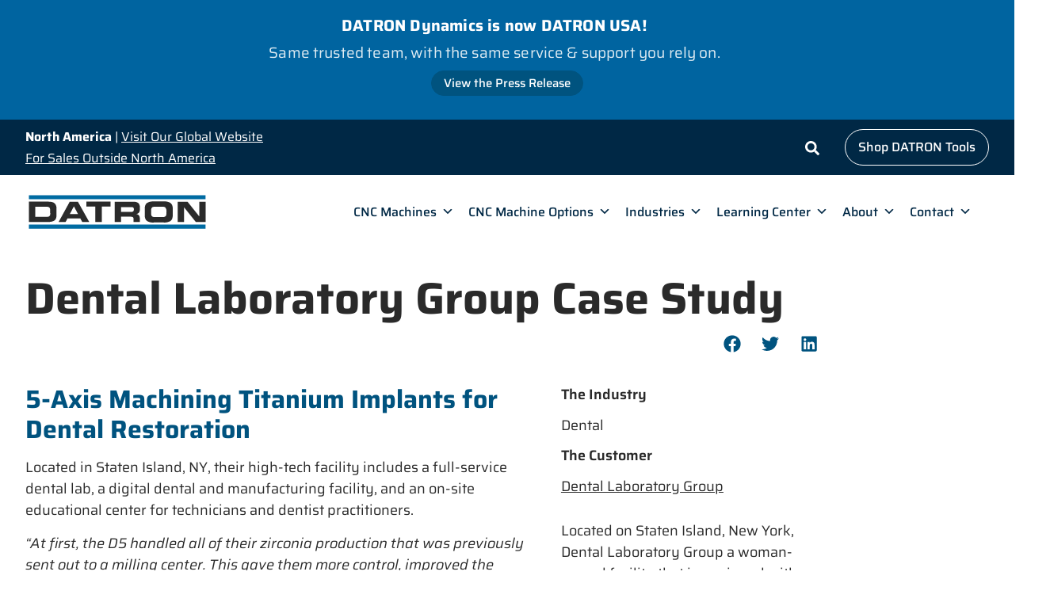

--- FILE ---
content_type: text/html; charset=UTF-8
request_url: https://www.datron.com/case-studies/dental-laboratory-group-case-study/
body_size: 29669
content:
<!doctype html>
<html lang="en-US">
<head>
	<meta charset="UTF-8">
<script>
var gform;gform||(document.addEventListener("gform_main_scripts_loaded",function(){gform.scriptsLoaded=!0}),document.addEventListener("gform/theme/scripts_loaded",function(){gform.themeScriptsLoaded=!0}),window.addEventListener("DOMContentLoaded",function(){gform.domLoaded=!0}),gform={domLoaded:!1,scriptsLoaded:!1,themeScriptsLoaded:!1,isFormEditor:()=>"function"==typeof InitializeEditor,callIfLoaded:function(o){return!(!gform.domLoaded||!gform.scriptsLoaded||!gform.themeScriptsLoaded&&!gform.isFormEditor()||(gform.isFormEditor()&&console.warn("The use of gform.initializeOnLoaded() is deprecated in the form editor context and will be removed in Gravity Forms 3.1."),o(),0))},initializeOnLoaded:function(o){gform.callIfLoaded(o)||(document.addEventListener("gform_main_scripts_loaded",()=>{gform.scriptsLoaded=!0,gform.callIfLoaded(o)}),document.addEventListener("gform/theme/scripts_loaded",()=>{gform.themeScriptsLoaded=!0,gform.callIfLoaded(o)}),window.addEventListener("DOMContentLoaded",()=>{gform.domLoaded=!0,gform.callIfLoaded(o)}))},hooks:{action:{},filter:{}},addAction:function(o,r,e,t){gform.addHook("action",o,r,e,t)},addFilter:function(o,r,e,t){gform.addHook("filter",o,r,e,t)},doAction:function(o){gform.doHook("action",o,arguments)},applyFilters:function(o){return gform.doHook("filter",o,arguments)},removeAction:function(o,r){gform.removeHook("action",o,r)},removeFilter:function(o,r,e){gform.removeHook("filter",o,r,e)},addHook:function(o,r,e,t,n){null==gform.hooks[o][r]&&(gform.hooks[o][r]=[]);var d=gform.hooks[o][r];null==n&&(n=r+"_"+d.length),gform.hooks[o][r].push({tag:n,callable:e,priority:t=null==t?10:t})},doHook:function(r,o,e){var t;if(e=Array.prototype.slice.call(e,1),null!=gform.hooks[r][o]&&((o=gform.hooks[r][o]).sort(function(o,r){return o.priority-r.priority}),o.forEach(function(o){"function"!=typeof(t=o.callable)&&(t=window[t]),"action"==r?t.apply(null,e):e[0]=t.apply(null,e)})),"filter"==r)return e[0]},removeHook:function(o,r,t,n){var e;null!=gform.hooks[o][r]&&(e=(e=gform.hooks[o][r]).filter(function(o,r,e){return!!(null!=n&&n!=o.tag||null!=t&&t!=o.priority)}),gform.hooks[o][r]=e)}});
</script>

		<meta name="viewport" content="width=device-width, initial-scale=1">
	<link rel="profile" href="https://gmpg.org/xfn/11">
	<meta name="format-detection" content="telephone=no">
	<meta name='robots' content='index, follow, max-image-preview:large, max-snippet:-1, max-video-preview:-1' />

<!-- Google Tag Manager for WordPress by gtm4wp.com -->
<script data-cfasync="false" data-pagespeed-no-defer>
	var gtm4wp_datalayer_name = "dataLayer";
	var dataLayer = dataLayer || [];
</script>
<!-- End Google Tag Manager for WordPress by gtm4wp.com -->
	<!-- This site is optimized with the Yoast SEO Premium plugin v26.7 (Yoast SEO v26.7) - https://yoast.com/wordpress/plugins/seo/ -->
	<title>Dental Laboratory Group Case Study - DATRON</title>
	<link rel="canonical" href="https://www.datron.com/case-studies/dental-laboratory-group-case-study/" />
	<meta property="og:locale" content="en_US" />
	<meta property="og:type" content="article" />
	<meta property="og:title" content="Dental Laboratory Group Case Study" />
	<meta property="og:description" content="5-Axis Machining Titanium Implants for Dental Restoration Located in Staten Island, NY, their high-tech facility includes a full-service dental lab, a digital dental and manufacturing facility, and an on-site educational center for technicians and dentist practitioners. “At first, the D5 handled all of their zirconia production that was previously sent out to a milling center. [&hellip;]" />
	<meta property="og:url" content="https://www.datron.com/case-studies/dental-laboratory-group-case-study/" />
	<meta property="og:site_name" content="DATRON" />
	<meta property="article:publisher" content="https://www.facebook.com/DatronCNC" />
	<meta property="article:modified_time" content="2025-11-07T17:13:48+00:00" />
	<meta property="og:image" content="https://www.datron.com/wp-content/uploads/2022/11/Dental-Laboratory-Group.jpg" />
	<meta property="og:image:width" content="800" />
	<meta property="og:image:height" content="600" />
	<meta property="og:image:type" content="image/jpeg" />
	<meta name="twitter:card" content="summary_large_image" />
	<meta name="twitter:site" content="@DatronCNC" />
	<script type="application/ld+json" class="yoast-schema-graph">{"@context":"https://schema.org","@graph":[{"@type":"WebPage","@id":"https://www.datron.com/case-studies/dental-laboratory-group-case-study/","url":"https://www.datron.com/case-studies/dental-laboratory-group-case-study/","name":"Dental Laboratory Group Case Study - DATRON","isPartOf":{"@id":"https://www.datron.com/#website"},"primaryImageOfPage":{"@id":"https://www.datron.com/case-studies/dental-laboratory-group-case-study/#primaryimage"},"image":{"@id":"https://www.datron.com/case-studies/dental-laboratory-group-case-study/#primaryimage"},"thumbnailUrl":"https://i0.wp.com/www.datron.com/wp-content/uploads/2022/11/Dental-Laboratory-Group.jpg?fit=800%2C600&quality=89&ssl=1","datePublished":"2022-11-07T20:44:48+00:00","dateModified":"2025-11-07T17:13:48+00:00","breadcrumb":{"@id":"https://www.datron.com/case-studies/dental-laboratory-group-case-study/#breadcrumb"},"inLanguage":"en-US","potentialAction":[{"@type":"ReadAction","target":["https://www.datron.com/case-studies/dental-laboratory-group-case-study/"]}]},{"@type":"ImageObject","inLanguage":"en-US","@id":"https://www.datron.com/case-studies/dental-laboratory-group-case-study/#primaryimage","url":"https://i0.wp.com/www.datron.com/wp-content/uploads/2022/11/Dental-Laboratory-Group.jpg?fit=800%2C600&quality=89&ssl=1","contentUrl":"https://i0.wp.com/www.datron.com/wp-content/uploads/2022/11/Dental-Laboratory-Group.jpg?fit=800%2C600&quality=89&ssl=1","width":800,"height":600,"caption":"A photograph showcasing milled dental equipment"},{"@type":"BreadcrumbList","@id":"https://www.datron.com/case-studies/dental-laboratory-group-case-study/#breadcrumb","itemListElement":[{"@type":"ListItem","position":1,"name":"Home","item":"https://www.datron.com/"},{"@type":"ListItem","position":2,"name":"Case Studies","item":"https://www.datron.com/case-studies/"},{"@type":"ListItem","position":3,"name":"Dental Laboratory Group Case Study"}]},{"@type":"WebSite","@id":"https://www.datron.com/#website","url":"https://www.datron.com/","name":"DATRON","description":"","publisher":{"@id":"https://www.datron.com/#organization"},"potentialAction":[{"@type":"SearchAction","target":{"@type":"EntryPoint","urlTemplate":"https://www.datron.com/?s={search_term_string}"},"query-input":{"@type":"PropertyValueSpecification","valueRequired":true,"valueName":"search_term_string"}}],"inLanguage":"en-US"},{"@type":"Organization","@id":"https://www.datron.com/#organization","name":"DATRON","url":"https://www.datron.com/","logo":{"@type":"ImageObject","inLanguage":"en-US","@id":"https://www.datron.com/#/schema/logo/image/","url":"https://www.datron.com/wp-content/uploads/2022/04/datron-dynamics-logo-1.svg","contentUrl":"https://www.datron.com/wp-content/uploads/2022/04/datron-dynamics-logo-1.svg","width":224,"height":43,"caption":"DATRON"},"image":{"@id":"https://www.datron.com/#/schema/logo/image/"},"sameAs":["https://www.facebook.com/DatronCNC","https://x.com/DatronCNC","https://www.linkedin.com/company/datron-dynamics/","https://www.youtube.com/user/DatronCNC","https://www.instagram.com/datroncnc/"]}]}</script>
	<!-- / Yoast SEO Premium plugin. -->


<link rel='preconnect' href='//i0.wp.com' />
<link rel="alternate" type="application/rss+xml" title="DATRON &raquo; Feed" href="https://www.datron.com/feed/" />
<link rel="alternate" type="application/rss+xml" title="DATRON &raquo; Comments Feed" href="https://www.datron.com/comments/feed/" />
<link rel="alternate" title="oEmbed (JSON)" type="application/json+oembed" href="https://www.datron.com/wp-json/oembed/1.0/embed?url=https%3A%2F%2Fwww.datron.com%2Fcase-studies%2Fdental-laboratory-group-case-study%2F" />
<link rel="alternate" title="oEmbed (XML)" type="text/xml+oembed" href="https://www.datron.com/wp-json/oembed/1.0/embed?url=https%3A%2F%2Fwww.datron.com%2Fcase-studies%2Fdental-laboratory-group-case-study%2F&#038;format=xml" />
<style id='wp-img-auto-sizes-contain-inline-css'>
img:is([sizes=auto i],[sizes^="auto," i]){contain-intrinsic-size:3000px 1500px}
/*# sourceURL=wp-img-auto-sizes-contain-inline-css */
</style>
<link rel='stylesheet' id='jet-engine-frontend-css' href='https://www.datron.com/wp-content/plugins/jet-engine/assets/css/frontend.css?ver=3.8.2.1' media='all' />
<style id='global-styles-inline-css'>
:root{--wp--preset--aspect-ratio--square: 1;--wp--preset--aspect-ratio--4-3: 4/3;--wp--preset--aspect-ratio--3-4: 3/4;--wp--preset--aspect-ratio--3-2: 3/2;--wp--preset--aspect-ratio--2-3: 2/3;--wp--preset--aspect-ratio--16-9: 16/9;--wp--preset--aspect-ratio--9-16: 9/16;--wp--preset--color--black: #000000;--wp--preset--color--cyan-bluish-gray: #abb8c3;--wp--preset--color--white: #ffffff;--wp--preset--color--pale-pink: #f78da7;--wp--preset--color--vivid-red: #cf2e2e;--wp--preset--color--luminous-vivid-orange: #ff6900;--wp--preset--color--luminous-vivid-amber: #fcb900;--wp--preset--color--light-green-cyan: #7bdcb5;--wp--preset--color--vivid-green-cyan: #00d084;--wp--preset--color--pale-cyan-blue: #8ed1fc;--wp--preset--color--vivid-cyan-blue: #0693e3;--wp--preset--color--vivid-purple: #9b51e0;--wp--preset--gradient--vivid-cyan-blue-to-vivid-purple: linear-gradient(135deg,rgb(6,147,227) 0%,rgb(155,81,224) 100%);--wp--preset--gradient--light-green-cyan-to-vivid-green-cyan: linear-gradient(135deg,rgb(122,220,180) 0%,rgb(0,208,130) 100%);--wp--preset--gradient--luminous-vivid-amber-to-luminous-vivid-orange: linear-gradient(135deg,rgb(252,185,0) 0%,rgb(255,105,0) 100%);--wp--preset--gradient--luminous-vivid-orange-to-vivid-red: linear-gradient(135deg,rgb(255,105,0) 0%,rgb(207,46,46) 100%);--wp--preset--gradient--very-light-gray-to-cyan-bluish-gray: linear-gradient(135deg,rgb(238,238,238) 0%,rgb(169,184,195) 100%);--wp--preset--gradient--cool-to-warm-spectrum: linear-gradient(135deg,rgb(74,234,220) 0%,rgb(151,120,209) 20%,rgb(207,42,186) 40%,rgb(238,44,130) 60%,rgb(251,105,98) 80%,rgb(254,248,76) 100%);--wp--preset--gradient--blush-light-purple: linear-gradient(135deg,rgb(255,206,236) 0%,rgb(152,150,240) 100%);--wp--preset--gradient--blush-bordeaux: linear-gradient(135deg,rgb(254,205,165) 0%,rgb(254,45,45) 50%,rgb(107,0,62) 100%);--wp--preset--gradient--luminous-dusk: linear-gradient(135deg,rgb(255,203,112) 0%,rgb(199,81,192) 50%,rgb(65,88,208) 100%);--wp--preset--gradient--pale-ocean: linear-gradient(135deg,rgb(255,245,203) 0%,rgb(182,227,212) 50%,rgb(51,167,181) 100%);--wp--preset--gradient--electric-grass: linear-gradient(135deg,rgb(202,248,128) 0%,rgb(113,206,126) 100%);--wp--preset--gradient--midnight: linear-gradient(135deg,rgb(2,3,129) 0%,rgb(40,116,252) 100%);--wp--preset--font-size--small: 13px;--wp--preset--font-size--medium: 20px;--wp--preset--font-size--large: 36px;--wp--preset--font-size--x-large: 42px;--wp--preset--spacing--20: 0.44rem;--wp--preset--spacing--30: 0.67rem;--wp--preset--spacing--40: 1rem;--wp--preset--spacing--50: 1.5rem;--wp--preset--spacing--60: 2.25rem;--wp--preset--spacing--70: 3.38rem;--wp--preset--spacing--80: 5.06rem;--wp--preset--shadow--natural: 6px 6px 9px rgba(0, 0, 0, 0.2);--wp--preset--shadow--deep: 12px 12px 50px rgba(0, 0, 0, 0.4);--wp--preset--shadow--sharp: 6px 6px 0px rgba(0, 0, 0, 0.2);--wp--preset--shadow--outlined: 6px 6px 0px -3px rgb(255, 255, 255), 6px 6px rgb(0, 0, 0);--wp--preset--shadow--crisp: 6px 6px 0px rgb(0, 0, 0);}:root { --wp--style--global--content-size: 800px;--wp--style--global--wide-size: 1200px; }:where(body) { margin: 0; }.wp-site-blocks > .alignleft { float: left; margin-right: 2em; }.wp-site-blocks > .alignright { float: right; margin-left: 2em; }.wp-site-blocks > .aligncenter { justify-content: center; margin-left: auto; margin-right: auto; }:where(.wp-site-blocks) > * { margin-block-start: 24px; margin-block-end: 0; }:where(.wp-site-blocks) > :first-child { margin-block-start: 0; }:where(.wp-site-blocks) > :last-child { margin-block-end: 0; }:root { --wp--style--block-gap: 24px; }:root :where(.is-layout-flow) > :first-child{margin-block-start: 0;}:root :where(.is-layout-flow) > :last-child{margin-block-end: 0;}:root :where(.is-layout-flow) > *{margin-block-start: 24px;margin-block-end: 0;}:root :where(.is-layout-constrained) > :first-child{margin-block-start: 0;}:root :where(.is-layout-constrained) > :last-child{margin-block-end: 0;}:root :where(.is-layout-constrained) > *{margin-block-start: 24px;margin-block-end: 0;}:root :where(.is-layout-flex){gap: 24px;}:root :where(.is-layout-grid){gap: 24px;}.is-layout-flow > .alignleft{float: left;margin-inline-start: 0;margin-inline-end: 2em;}.is-layout-flow > .alignright{float: right;margin-inline-start: 2em;margin-inline-end: 0;}.is-layout-flow > .aligncenter{margin-left: auto !important;margin-right: auto !important;}.is-layout-constrained > .alignleft{float: left;margin-inline-start: 0;margin-inline-end: 2em;}.is-layout-constrained > .alignright{float: right;margin-inline-start: 2em;margin-inline-end: 0;}.is-layout-constrained > .aligncenter{margin-left: auto !important;margin-right: auto !important;}.is-layout-constrained > :where(:not(.alignleft):not(.alignright):not(.alignfull)){max-width: var(--wp--style--global--content-size);margin-left: auto !important;margin-right: auto !important;}.is-layout-constrained > .alignwide{max-width: var(--wp--style--global--wide-size);}body .is-layout-flex{display: flex;}.is-layout-flex{flex-wrap: wrap;align-items: center;}.is-layout-flex > :is(*, div){margin: 0;}body .is-layout-grid{display: grid;}.is-layout-grid > :is(*, div){margin: 0;}body{padding-top: 0px;padding-right: 0px;padding-bottom: 0px;padding-left: 0px;}a:where(:not(.wp-element-button)){text-decoration: underline;}:root :where(.wp-element-button, .wp-block-button__link){background-color: #32373c;border-width: 0;color: #fff;font-family: inherit;font-size: inherit;font-style: inherit;font-weight: inherit;letter-spacing: inherit;line-height: inherit;padding-top: calc(0.667em + 2px);padding-right: calc(1.333em + 2px);padding-bottom: calc(0.667em + 2px);padding-left: calc(1.333em + 2px);text-decoration: none;text-transform: inherit;}.has-black-color{color: var(--wp--preset--color--black) !important;}.has-cyan-bluish-gray-color{color: var(--wp--preset--color--cyan-bluish-gray) !important;}.has-white-color{color: var(--wp--preset--color--white) !important;}.has-pale-pink-color{color: var(--wp--preset--color--pale-pink) !important;}.has-vivid-red-color{color: var(--wp--preset--color--vivid-red) !important;}.has-luminous-vivid-orange-color{color: var(--wp--preset--color--luminous-vivid-orange) !important;}.has-luminous-vivid-amber-color{color: var(--wp--preset--color--luminous-vivid-amber) !important;}.has-light-green-cyan-color{color: var(--wp--preset--color--light-green-cyan) !important;}.has-vivid-green-cyan-color{color: var(--wp--preset--color--vivid-green-cyan) !important;}.has-pale-cyan-blue-color{color: var(--wp--preset--color--pale-cyan-blue) !important;}.has-vivid-cyan-blue-color{color: var(--wp--preset--color--vivid-cyan-blue) !important;}.has-vivid-purple-color{color: var(--wp--preset--color--vivid-purple) !important;}.has-black-background-color{background-color: var(--wp--preset--color--black) !important;}.has-cyan-bluish-gray-background-color{background-color: var(--wp--preset--color--cyan-bluish-gray) !important;}.has-white-background-color{background-color: var(--wp--preset--color--white) !important;}.has-pale-pink-background-color{background-color: var(--wp--preset--color--pale-pink) !important;}.has-vivid-red-background-color{background-color: var(--wp--preset--color--vivid-red) !important;}.has-luminous-vivid-orange-background-color{background-color: var(--wp--preset--color--luminous-vivid-orange) !important;}.has-luminous-vivid-amber-background-color{background-color: var(--wp--preset--color--luminous-vivid-amber) !important;}.has-light-green-cyan-background-color{background-color: var(--wp--preset--color--light-green-cyan) !important;}.has-vivid-green-cyan-background-color{background-color: var(--wp--preset--color--vivid-green-cyan) !important;}.has-pale-cyan-blue-background-color{background-color: var(--wp--preset--color--pale-cyan-blue) !important;}.has-vivid-cyan-blue-background-color{background-color: var(--wp--preset--color--vivid-cyan-blue) !important;}.has-vivid-purple-background-color{background-color: var(--wp--preset--color--vivid-purple) !important;}.has-black-border-color{border-color: var(--wp--preset--color--black) !important;}.has-cyan-bluish-gray-border-color{border-color: var(--wp--preset--color--cyan-bluish-gray) !important;}.has-white-border-color{border-color: var(--wp--preset--color--white) !important;}.has-pale-pink-border-color{border-color: var(--wp--preset--color--pale-pink) !important;}.has-vivid-red-border-color{border-color: var(--wp--preset--color--vivid-red) !important;}.has-luminous-vivid-orange-border-color{border-color: var(--wp--preset--color--luminous-vivid-orange) !important;}.has-luminous-vivid-amber-border-color{border-color: var(--wp--preset--color--luminous-vivid-amber) !important;}.has-light-green-cyan-border-color{border-color: var(--wp--preset--color--light-green-cyan) !important;}.has-vivid-green-cyan-border-color{border-color: var(--wp--preset--color--vivid-green-cyan) !important;}.has-pale-cyan-blue-border-color{border-color: var(--wp--preset--color--pale-cyan-blue) !important;}.has-vivid-cyan-blue-border-color{border-color: var(--wp--preset--color--vivid-cyan-blue) !important;}.has-vivid-purple-border-color{border-color: var(--wp--preset--color--vivid-purple) !important;}.has-vivid-cyan-blue-to-vivid-purple-gradient-background{background: var(--wp--preset--gradient--vivid-cyan-blue-to-vivid-purple) !important;}.has-light-green-cyan-to-vivid-green-cyan-gradient-background{background: var(--wp--preset--gradient--light-green-cyan-to-vivid-green-cyan) !important;}.has-luminous-vivid-amber-to-luminous-vivid-orange-gradient-background{background: var(--wp--preset--gradient--luminous-vivid-amber-to-luminous-vivid-orange) !important;}.has-luminous-vivid-orange-to-vivid-red-gradient-background{background: var(--wp--preset--gradient--luminous-vivid-orange-to-vivid-red) !important;}.has-very-light-gray-to-cyan-bluish-gray-gradient-background{background: var(--wp--preset--gradient--very-light-gray-to-cyan-bluish-gray) !important;}.has-cool-to-warm-spectrum-gradient-background{background: var(--wp--preset--gradient--cool-to-warm-spectrum) !important;}.has-blush-light-purple-gradient-background{background: var(--wp--preset--gradient--blush-light-purple) !important;}.has-blush-bordeaux-gradient-background{background: var(--wp--preset--gradient--blush-bordeaux) !important;}.has-luminous-dusk-gradient-background{background: var(--wp--preset--gradient--luminous-dusk) !important;}.has-pale-ocean-gradient-background{background: var(--wp--preset--gradient--pale-ocean) !important;}.has-electric-grass-gradient-background{background: var(--wp--preset--gradient--electric-grass) !important;}.has-midnight-gradient-background{background: var(--wp--preset--gradient--midnight) !important;}.has-small-font-size{font-size: var(--wp--preset--font-size--small) !important;}.has-medium-font-size{font-size: var(--wp--preset--font-size--medium) !important;}.has-large-font-size{font-size: var(--wp--preset--font-size--large) !important;}.has-x-large-font-size{font-size: var(--wp--preset--font-size--x-large) !important;}
:root :where(.wp-block-pullquote){font-size: 1.5em;line-height: 1.6;}
/*# sourceURL=global-styles-inline-css */
</style>
<link rel='stylesheet' id='announcer-css-css' href='https://www.datron.com/wp-content/plugins/announcer/public/css/style.css?ver=6.2' media='all' />
<link rel='stylesheet' id='megamenu-css' href='https://www.datron.com/wp-content/uploads/maxmegamenu/style.css?ver=2ed49a' media='all' />
<link rel='stylesheet' id='dashicons-css' href='https://www.datron.com/wp-includes/css/dashicons.min.css?ver=6.9' media='all' />
<link rel='stylesheet' id='childe2-style-css' href='https://www.datron.com/wp-content/themes/HelloChildTheme/style.css?ver=5020' media='all' />
<link rel='stylesheet' id='hello-elementor-css' href='https://www.datron.com/wp-content/themes/hello-elementor/style.min.css?ver=3.3.0' media='all' />
<link rel='stylesheet' id='hello-elementor-theme-style-css' href='https://www.datron.com/wp-content/themes/hello-elementor/theme.min.css?ver=3.3.0' media='all' />
<link rel='stylesheet' id='hello-elementor-header-footer-css' href='https://www.datron.com/wp-content/themes/hello-elementor/header-footer.min.css?ver=3.3.0' media='all' />
<link rel='stylesheet' id='e-sticky-css' href='https://www.datron.com/wp-content/plugins/elementor-pro/assets/css/modules/sticky.min.css?ver=3.34.0' media='all' />
<link rel='stylesheet' id='elementor-frontend-css' href='https://www.datron.com/wp-content/uploads/elementor/css/custom-frontend.min.css?ver=1768330451' media='all' />
<link rel='stylesheet' id='widget-image-css' href='https://www.datron.com/wp-content/plugins/elementor/assets/css/widget-image.min.css?ver=3.34.2' media='all' />
<link rel='stylesheet' id='swiper-css' href='https://www.datron.com/wp-content/plugins/elementor/assets/lib/swiper/v8/css/swiper.min.css?ver=8.4.5' media='all' />
<link rel='stylesheet' id='e-swiper-css' href='https://www.datron.com/wp-content/plugins/elementor/assets/css/conditionals/e-swiper.min.css?ver=3.34.2' media='all' />
<link rel='stylesheet' id='widget-icon-list-css' href='https://www.datron.com/wp-content/uploads/elementor/css/custom-widget-icon-list.min.css?ver=1768330451' media='all' />
<link rel='stylesheet' id='widget-nav-menu-css' href='https://www.datron.com/wp-content/uploads/elementor/css/custom-pro-widget-nav-menu.min.css?ver=1768330455' media='all' />
<link rel='stylesheet' id='e-animation-grow-css' href='https://www.datron.com/wp-content/plugins/elementor/assets/lib/animations/styles/e-animation-grow.min.css?ver=3.34.2' media='all' />
<link rel='stylesheet' id='widget-social-icons-css' href='https://www.datron.com/wp-content/plugins/elementor/assets/css/widget-social-icons.min.css?ver=3.34.2' media='all' />
<link rel='stylesheet' id='e-apple-webkit-css' href='https://www.datron.com/wp-content/uploads/elementor/css/custom-apple-webkit.min.css?ver=1768330451' media='all' />
<link rel='stylesheet' id='widget-heading-css' href='https://www.datron.com/wp-content/plugins/elementor/assets/css/widget-heading.min.css?ver=3.34.2' media='all' />
<link rel='stylesheet' id='widget-share-buttons-css' href='https://www.datron.com/wp-content/plugins/elementor-pro/assets/css/widget-share-buttons.min.css?ver=3.34.0' media='all' />
<link rel='stylesheet' id='widget-divider-css' href='https://www.datron.com/wp-content/plugins/elementor/assets/css/widget-divider.min.css?ver=3.34.2' media='all' />
<link rel='stylesheet' id='widget-video-css' href='https://www.datron.com/wp-content/plugins/elementor/assets/css/widget-video.min.css?ver=3.34.2' media='all' />
<link rel='stylesheet' id='e-popup-css' href='https://www.datron.com/wp-content/plugins/elementor-pro/assets/css/conditionals/popup.min.css?ver=3.34.0' media='all' />
<link rel='stylesheet' id='elementor-post-2224-css' href='https://www.datron.com/wp-content/uploads/elementor/css/post-2224.css?ver=1768330454' media='all' />
<link rel='stylesheet' id='font-awesome-5-all-css' href='https://www.datron.com/wp-content/plugins/elementor/assets/lib/font-awesome/css/all.min.css?ver=3.34.2' media='all' />
<link rel='stylesheet' id='font-awesome-4-shim-css' href='https://www.datron.com/wp-content/plugins/elementor/assets/lib/font-awesome/css/v4-shims.min.css?ver=3.34.2' media='all' />
<link rel='stylesheet' id='elementor-post-1285-css' href='https://www.datron.com/wp-content/uploads/elementor/css/post-1285.css?ver=1768335083' media='all' />
<link rel='stylesheet' id='elementor-post-395-css' href='https://www.datron.com/wp-content/uploads/elementor/css/post-395.css?ver=1768577073' media='all' />
<link rel='stylesheet' id='elementor-post-192-css' href='https://www.datron.com/wp-content/uploads/elementor/css/post-192.css?ver=1768330455' media='all' />
<link rel='stylesheet' id='elementor-post-707-css' href='https://www.datron.com/wp-content/uploads/elementor/css/post-707.css?ver=1768331738' media='all' />
<link rel='stylesheet' id='elementor-post-4100-css' href='https://www.datron.com/wp-content/uploads/elementor/css/post-4100.css?ver=1768330456' media='all' />
<link rel='stylesheet' id='elementor-post-252-css' href='https://www.datron.com/wp-content/uploads/elementor/css/post-252.css?ver=1768330472' media='all' />
<link rel='stylesheet' id='elementor-post-11000-css' href='https://www.datron.com/wp-content/uploads/elementor/css/post-11000.css?ver=1768330455' media='all' />
<link rel='stylesheet' id='elementor-post-10994-css' href='https://www.datron.com/wp-content/uploads/elementor/css/post-10994.css?ver=1768330455' media='all' />
<link rel='stylesheet' id='elementor-post-10780-css' href='https://www.datron.com/wp-content/uploads/elementor/css/post-10780.css?ver=1768330455' media='all' />
<link rel='stylesheet' id='elementor-post-7397-css' href='https://www.datron.com/wp-content/uploads/elementor/css/post-7397.css?ver=1768330455' media='all' />
<link rel='stylesheet' id='elementor-post-7266-css' href='https://www.datron.com/wp-content/uploads/elementor/css/post-7266.css?ver=1768330455' media='all' />
<link rel='stylesheet' id='elementor-post-7238-css' href='https://www.datron.com/wp-content/uploads/elementor/css/post-7238.css?ver=1768330455' media='all' />
<link rel='stylesheet' id='elementor-post-7225-css' href='https://www.datron.com/wp-content/uploads/elementor/css/post-7225.css?ver=1768330455' media='all' />
<link rel='stylesheet' id='elementor-post-7220-css' href='https://www.datron.com/wp-content/uploads/elementor/css/post-7220.css?ver=1768330455' media='all' />
<link rel='stylesheet' id='elementor-post-7213-css' href='https://www.datron.com/wp-content/uploads/elementor/css/post-7213.css?ver=1768330455' media='all' />
<link rel='stylesheet' id='elementor-post-7204-css' href='https://www.datron.com/wp-content/uploads/elementor/css/post-7204.css?ver=1768330455' media='all' />
<link rel='stylesheet' id='elementor-post-7128-css' href='https://www.datron.com/wp-content/uploads/elementor/css/post-7128.css?ver=1768330455' media='all' />
<link rel='stylesheet' id='elementor-post-7122-css' href='https://www.datron.com/wp-content/uploads/elementor/css/post-7122.css?ver=1768330455' media='all' />
<link rel='stylesheet' id='elementor-post-7092-css' href='https://www.datron.com/wp-content/uploads/elementor/css/post-7092.css?ver=1768330455' media='all' />
<link rel='stylesheet' id='elementor-post-7071-css' href='https://www.datron.com/wp-content/uploads/elementor/css/post-7071.css?ver=1768330455' media='all' />
<link rel='stylesheet' id='elementor-post-6945-css' href='https://www.datron.com/wp-content/uploads/elementor/css/post-6945.css?ver=1768330455' media='all' />
<link rel='stylesheet' id='elementor-post-6940-css' href='https://www.datron.com/wp-content/uploads/elementor/css/post-6940.css?ver=1768330455' media='all' />
<link rel='stylesheet' id='elementor-post-6937-css' href='https://www.datron.com/wp-content/uploads/elementor/css/post-6937.css?ver=1768330455' media='all' />
<link rel='stylesheet' id='elementor-post-6931-css' href='https://www.datron.com/wp-content/uploads/elementor/css/post-6931.css?ver=1768330455' media='all' />
<link rel='stylesheet' id='elementor-post-6925-css' href='https://www.datron.com/wp-content/uploads/elementor/css/post-6925.css?ver=1768330455' media='all' />
<link rel='stylesheet' id='elementor-post-6907-css' href='https://www.datron.com/wp-content/uploads/elementor/css/post-6907.css?ver=1768330455' media='all' />
<link rel='stylesheet' id='elementor-gf-local-saira-css' href='https://www.datron.com/wp-content/uploads/elementor/google-fonts/css/saira.css?ver=1742290417' media='all' />
<script src="https://www.datron.com/wp-content/plugins/svg-support/vendor/DOMPurify/DOMPurify.min.js?ver=2.5.8" id="bodhi-dompurify-library-js"></script>
<script src="https://www.datron.com/wp-includes/js/jquery/jquery.min.js?ver=3.7.1" id="jquery-core-js"></script>
<script id="bodhi_svg_inline-js-extra">
var svgSettings = {"skipNested":""};
//# sourceURL=bodhi_svg_inline-js-extra
</script>
<script src="https://www.datron.com/wp-content/plugins/svg-support/js/min/svgs-inline-min.js" id="bodhi_svg_inline-js"></script>
<script id="bodhi_svg_inline-js-after">
cssTarget={"Bodhi":"img.style-svg","ForceInlineSVG":"style-svg"};ForceInlineSVGActive="false";frontSanitizationEnabled="on";
//# sourceURL=bodhi_svg_inline-js-after
</script>
<script src="https://www.datron.com/wp-content/plugins/elementor/assets/lib/font-awesome/js/v4-shims.min.js?ver=3.34.2" id="font-awesome-4-shim-js"></script>
<link rel="https://api.w.org/" href="https://www.datron.com/wp-json/" /><link rel="alternate" title="JSON" type="application/json" href="https://www.datron.com/wp-json/wp/v2/case-studies/1285" /><link rel="EditURI" type="application/rsd+xml" title="RSD" href="https://www.datron.com/xmlrpc.php?rsd" />

<link rel='shortlink' href='https://www.datron.com/?p=1285' />

<!-- Google Tag Manager for WordPress by gtm4wp.com -->
<!-- GTM Container placement set to manual -->
<script data-cfasync="false" data-pagespeed-no-defer>
	var dataLayer_content = {"pagePostType":"case-studies","pagePostType2":"single-case-studies","pageCategory":["customer-stories-and-case-studies"],"pagePostAuthor":"Linda Tran"};
	dataLayer.push( dataLayer_content );
</script>
<script data-cfasync="false" data-pagespeed-no-defer>
(function(w,d,s,l,i){w[l]=w[l]||[];w[l].push({'gtm.start':
new Date().getTime(),event:'gtm.js'});var f=d.getElementsByTagName(s)[0],
j=d.createElement(s),dl=l!='dataLayer'?'&l='+l:'';j.async=true;j.src=
'//www.googletagmanager.com/gtm.js?id='+i+dl;f.parentNode.insertBefore(j,f);
})(window,document,'script','dataLayer','GTM-N3GNZH');
</script>
<!-- End Google Tag Manager for WordPress by gtm4wp.com --><meta name="generator" content="Elementor 3.34.2; features: e_font_icon_svg, additional_custom_breakpoints; settings: css_print_method-external, google_font-enabled, font_display-auto">
			<style>
				.e-con.e-parent:nth-of-type(n+4):not(.e-lazyloaded):not(.e-no-lazyload),
				.e-con.e-parent:nth-of-type(n+4):not(.e-lazyloaded):not(.e-no-lazyload) * {
					background-image: none !important;
				}
				@media screen and (max-height: 1024px) {
					.e-con.e-parent:nth-of-type(n+3):not(.e-lazyloaded):not(.e-no-lazyload),
					.e-con.e-parent:nth-of-type(n+3):not(.e-lazyloaded):not(.e-no-lazyload) * {
						background-image: none !important;
					}
				}
				@media screen and (max-height: 640px) {
					.e-con.e-parent:nth-of-type(n+2):not(.e-lazyloaded):not(.e-no-lazyload),
					.e-con.e-parent:nth-of-type(n+2):not(.e-lazyloaded):not(.e-no-lazyload) * {
						background-image: none !important;
					}
				}
			</style>
			<!-- Google Tag Manager -->
<script>(function(w,d,s,l,i){w[l]=w[l]||[];w[l].push({'gtm.start':
new Date().getTime(),event:'gtm.js'});var f=d.getElementsByTagName(s)[0],
j=d.createElement(s),dl=l!='dataLayer'?'&l='+l:'';j.async=true;j.src=
'https://www.googletagmanager.com/gtm.js?id='+i+dl;f.parentNode.insertBefore(j,f);
})(window,document,'script','dataLayer','GTM-KQZR6VWD');</script>
<!-- End Google Tag Manager --><link rel="icon" href="https://i0.wp.com/www.datron.com/wp-content/uploads/2022/11/cropped-DatronFavicon-1.png?fit=32%2C32&#038;quality=80&#038;ssl=1" sizes="32x32" />
<link rel="icon" href="https://i0.wp.com/www.datron.com/wp-content/uploads/2022/11/cropped-DatronFavicon-1.png?fit=192%2C192&#038;quality=80&#038;ssl=1" sizes="192x192" />
<link rel="apple-touch-icon" href="https://i0.wp.com/www.datron.com/wp-content/uploads/2022/11/cropped-DatronFavicon-1.png?fit=180%2C180&#038;quality=80&#038;ssl=1" />
<meta name="msapplication-TileImage" content="https://i0.wp.com/www.datron.com/wp-content/uploads/2022/11/cropped-DatronFavicon-1.png?fit=270%2C270&#038;quality=80&#038;ssl=1" />
<style type="text/css">/** Mega Menu CSS: fs **/</style>

</head>
<body class="wp-singular case-studies-template case-studies-template-elementor_theme single single-case-studies postid-1285 wp-custom-logo wp-embed-responsive wp-theme-hello-elementor wp-child-theme-HelloChildTheme mega-menu-menu-1 theme-default elementor-default elementor-kit-2224 elementor-page elementor-page-1285 elementor-page-707">
<!-- Google Tag Manager (noscript) -->
<noscript><iframe src="https://www.googletagmanager.com/ns.html?id=GTM-KQZR6VWD"
height="0" width="0" style="display:none;visibility:hidden"></iframe></noscript>
<!-- End Google Tag Manager (noscript) -->

<!-- GTM Container placement set to manual -->
<!-- Google Tag Manager (noscript) -->
				<noscript><iframe src="https://www.googletagmanager.com/ns.html?id=GTM-N3GNZH" height="0" width="0" style="display:none;visibility:hidden" aria-hidden="true"></iframe></noscript>
<!-- End Google Tag Manager (noscript) -->
<!-- GTM Container placement set to manual -->
<!-- Google Tag Manager (noscript) -->		<header data-elementor-type="header" data-elementor-id="395" class="elementor elementor-395 elementor-location-header" data-elementor-post-type="elementor_library">
					<section class="elementor-section elementor-top-section elementor-element elementor-element-2539bbf elementor-section-boxed elementor-section-height-default elementor-section-height-default" data-id="2539bbf" data-element_type="section">
						<div class="elementor-container elementor-column-gap-default">
					<div class="elementor-column elementor-col-100 elementor-top-column elementor-element elementor-element-40b4ca1" data-id="40b4ca1" data-element_type="column">
			<div class="elementor-widget-wrap elementor-element-populated">
						<div class="elementor-element elementor-element-8de38bd elementor-widget elementor-widget-html" data-id="8de38bd" data-element_type="widget" data-settings="{&quot;sticky&quot;:&quot;top&quot;,&quot;sticky_offset&quot;:93,&quot;sticky_on&quot;:[&quot;desktop&quot;,&quot;laptop&quot;,&quot;tablet_extra&quot;,&quot;tablet&quot;,&quot;mobile&quot;],&quot;sticky_effects_offset&quot;:0,&quot;sticky_anchor_link_offset&quot;:0}" data-widget_type="html.default">
				<div class="elementor-widget-container">
					<div class="Skip-Links">
		<a class="Skip-Link" href="#main-content">
			<span class="Skip-Title">Skip to Main Content</span>
		</a>
	</div>				</div>
				</div>
					</div>
		</div>
					</div>
		</section>
				<section class="elementor-section elementor-top-section elementor-element elementor-element-41a0884 elementor-section-full_width elementor-section-height-default elementor-section-height-default" data-id="41a0884" data-element_type="section" data-settings="{&quot;sticky&quot;:&quot;top&quot;,&quot;sticky_on&quot;:[&quot;desktop&quot;,&quot;laptop&quot;,&quot;tablet_extra&quot;],&quot;sticky_effects_offset&quot;:61.2,&quot;sticky_offset&quot;:0,&quot;sticky_anchor_link_offset&quot;:0}">
						<div class="elementor-container elementor-column-gap-default">
					<div class="elementor-column elementor-col-100 elementor-top-column elementor-element elementor-element-c69046f" data-id="c69046f" data-element_type="column">
			<div class="elementor-widget-wrap elementor-element-populated">
						<section class="elementor-section elementor-inner-section elementor-element elementor-element-57c577a elementor-section-content-middle utlBar elementor-section-boxed elementor-section-height-default elementor-section-height-default" data-id="57c577a" data-element_type="section" data-settings="{&quot;background_background&quot;:&quot;classic&quot;}">
						<div class="elementor-container elementor-column-gap-no">
					<div class="elementor-column elementor-col-50 elementor-inner-column elementor-element elementor-element-d3c6948" data-id="d3c6948" data-element_type="column">
			<div class="elementor-widget-wrap elementor-element-populated">
						<div class="elementor-element elementor-element-4f005a9 elementor-widget__width-initial region-toggle elementor-hidden-mobile elementor-widget elementor-widget-text-editor" data-id="4f005a9" data-element_type="widget" data-widget_type="text-editor.default">
				<div class="elementor-widget-container">
									<p><strong>North America</strong> | <a href="https://www.datron.de/" target="_blank" rel="noopener">Visit Our Global Website For Sales Outside North America</a></p>								</div>
				</div>
				<div class="elementor-element elementor-element-7f76927 elementor-widget__width-initial region-toggle elementor-hidden-desktop elementor-hidden-tablet elementor-widget-tablet__width-initial elementor-hidden-laptop elementor-hidden-tablet_extra elementor-widget elementor-widget-text-editor" data-id="7f76927" data-element_type="widget" data-widget_type="text-editor.default">
				<div class="elementor-widget-container">
									<p><strong>North America</strong> | <a href="https://www.datron.de/" target="_blank" rel="noopener">Global</a></p>								</div>
				</div>
					</div>
		</div>
				<div class="elementor-column elementor-col-50 elementor-inner-column elementor-element elementor-element-7879d12" data-id="7879d12" data-element_type="column">
			<div class="elementor-widget-wrap elementor-element-populated">
						<div class="elementor-element elementor-element-f570118 elementor-widget__width-initial elementor-view-default elementor-widget elementor-widget-icon" data-id="f570118" data-element_type="widget" data-widget_type="icon.default">
				<div class="elementor-widget-container">
							<div class="elementor-icon-wrapper">
			<a class="elementor-icon" href="/search">
			<svg aria-hidden="true" class="e-font-icon-svg e-fas-search" viewBox="0 0 512 512" xmlns="http://www.w3.org/2000/svg"><path d="M505 442.7L405.3 343c-4.5-4.5-10.6-7-17-7H372c27.6-35.3 44-79.7 44-128C416 93.1 322.9 0 208 0S0 93.1 0 208s93.1 208 208 208c48.3 0 92.7-16.4 128-44v16.3c0 6.4 2.5 12.5 7 17l99.7 99.7c9.4 9.4 24.6 9.4 33.9 0l28.3-28.3c9.4-9.4 9.4-24.6.1-34zM208 336c-70.7 0-128-57.2-128-128 0-70.7 57.2-128 128-128 70.7 0 128 57.2 128 128 0 70.7-57.2 128-128 128z"></path></svg>			</a>
		</div>
						</div>
				</div>
				<div class="elementor-element elementor-element-65d78bb elementor-button-warning elementor-widget__width-initial elementor-hidden-mobile util-btn elementor-widget elementor-widget-button" data-id="65d78bb" data-element_type="widget" data-widget_type="button.default">
				<div class="elementor-widget-container">
									<div class="elementor-button-wrapper">
					<a class="elementor-button elementor-button-link elementor-size-sm" href="https://shop.datron.com/" target="_blank">
						<span class="elementor-button-content-wrapper">
									<span class="elementor-button-text">Shop DATRON Tools</span>
					</span>
					</a>
				</div>
								</div>
				</div>
					</div>
		</div>
					</div>
		</section>
				<section class="elementor-section elementor-inner-section elementor-element elementor-element-37c6634 elementor-section-content-middle mainBar elementor-section-boxed elementor-section-height-default elementor-section-height-default" data-id="37c6634" data-element_type="section" data-settings="{&quot;background_background&quot;:&quot;classic&quot;}">
						<div class="elementor-container elementor-column-gap-no">
					<div class="elementor-column elementor-col-100 elementor-inner-column elementor-element elementor-element-479f5c2" data-id="479f5c2" data-element_type="column">
			<div class="elementor-widget-wrap elementor-element-populated">
						<div class="elementor-element elementor-element-79b0561 elementor-widget__width-initial elementor-widget elementor-widget-image" data-id="79b0561" data-element_type="widget" data-widget_type="image.default">
				<div class="elementor-widget-container">
																<a href="https://www.datron.com">
							<img width="800" height="154" src="https://www.datron.com/wp-content/uploads/2022/04/datron-dynamics-logo-1.svg" class="attachment-large size-large wp-image-513" alt="DATRON" />								</a>
															</div>
				</div>
				<div class="elementor-element elementor-element-a8d05f2 elementor-widget__width-initial elementor-widget elementor-widget-wp-widget-maxmegamenu" data-id="a8d05f2" data-element_type="widget" data-widget_type="wp-widget-maxmegamenu.default">
				<div class="elementor-widget-container">
					<div id="mega-menu-wrap-menu-1" class="mega-menu-wrap"><div class="mega-menu-toggle"><div class="mega-toggle-blocks-left"></div><div class="mega-toggle-blocks-center"></div><div class="mega-toggle-blocks-right"><div class='mega-toggle-block mega-menu-toggle-animated-block mega-toggle-block-0' id='mega-toggle-block-0'><button aria-label="Toggle Menu" class="mega-toggle-animated mega-toggle-animated-slider" type="button" aria-expanded="false">
                  <span class="mega-toggle-animated-box">
                    <span class="mega-toggle-animated-inner"></span>
                  </span>
                </button></div></div></div><ul id="mega-menu-menu-1" class="mega-menu max-mega-menu mega-menu-horizontal mega-no-js" data-event="hover_intent" data-effect="fade" data-effect-speed="200" data-effect-mobile="disabled" data-effect-speed-mobile="0" data-panel-width="body" data-panel-inner-width="1200px" data-mobile-force-width="body" data-second-click="go" data-document-click="collapse" data-vertical-behaviour="standard" data-breakpoint="1200" data-unbind="true" data-mobile-state="collapse_all" data-mobile-direction="vertical" data-hover-intent-timeout="300" data-hover-intent-interval="100"><li class="mega-menu-item mega-menu-item-type-post_type mega-menu-item-object-page mega-menu-item-has-children mega-align-bottom-left mega-menu-flyout mega-menu-item-577" id="mega-menu-item-577"><a class="mega-menu-link" href="https://www.datron.com/cnc-milling-machines/" aria-expanded="false" tabindex="0">CNC Machines<span class="mega-indicator" aria-hidden="true"></span></a>
<ul class="mega-sub-menu">
<li class="mega-menu-item mega-menu-item-type-post_type mega-menu-item-object-cnc-machines mega-menu-item-578" id="mega-menu-item-578"><a class="mega-menu-link" href="https://www.datron.com/cnc-machines/datron-neo/">DATRON neo</a></li><li class="mega-menu-item mega-menu-item-type-post_type mega-menu-item-object-cnc-machines mega-menu-item-579" id="mega-menu-item-579"><a class="mega-menu-link" href="https://www.datron.com/cnc-machines/m8-cube/">DATRON M8Cube</a></li><li class="mega-menu-item mega-menu-item-type-post_type mega-menu-item-object-cnc-machines mega-menu-item-584" id="mega-menu-item-584"><a class="mega-menu-link" href="https://www.datron.com/cnc-machines/ml-cube/">DATRON MLCube</a></li><li class="mega-menu-item mega-menu-item-type-custom mega-menu-item-object-custom mega-menu-item-5875" id="mega-menu-item-5875"><a class="mega-menu-link" href="https://www.datron.com/cnc-machines/datron-mlcube-pro/">DATRON MLCube Pro</a></li><li class="mega-menu-item mega-menu-item-type-post_type mega-menu-item-object-cnc-machines mega-menu-item-583" id="mega-menu-item-583"><a class="mega-menu-link" href="https://www.datron.com/cnc-machines/mx-cube/">DATRON MXCube</a></li><li class="mega-menu-item mega-menu-item-type-custom mega-menu-item-object-custom mega-menu-item-6077" id="mega-menu-item-6077"><a class="mega-menu-link" href="https://www.datron.com/cnc-machines/evo-600/">DATRON evo 600</a></li><li class="mega-menu-item mega-menu-item-type-custom mega-menu-item-object-custom mega-menu-item-4231" id="mega-menu-item-4231"><a class="mega-menu-link" href="/cnc-machines/datron-floor-model-pre-owned-cnc-machines/">DATRON Floor Model & Pre-Owned CNC Machines</a></li></ul>
</li><li class="mega-menu-item mega-menu-item-type-post_type mega-menu-item-object-page mega-menu-item-has-children mega-align-bottom-left mega-menu-flyout mega-menu-item-585" id="mega-menu-item-585"><a class="mega-menu-link" href="https://www.datron.com/cnc-machine-options/" aria-expanded="false" tabindex="0">CNC Machine Options<span class="mega-indicator" aria-hidden="true"></span></a>
<ul class="mega-sub-menu">
<li class="mega-menu-item mega-menu-item-type-post_type mega-menu-item-object-page mega-menu-item-4729" id="mega-menu-item-4729"><a class="mega-menu-link" href="https://www.datron.com/cnc-machine-options/spindles/">Spindles</a></li><li class="mega-menu-item mega-menu-item-type-post_type mega-menu-item-object-page mega-menu-item-4730" id="mega-menu-item-4730"><a class="mega-menu-link" href="https://www.datron.com/cnc-machine-options/work-holding/">Work Holding</a></li><li class="mega-menu-item mega-menu-item-type-post_type mega-menu-item-object-page mega-menu-item-4728" id="mega-menu-item-4728"><a class="mega-menu-link" href="https://www.datron.com/cnc-machine-options/part-set-up/">Part Set-up</a></li><li class="mega-menu-item mega-menu-item-type-post_type mega-menu-item-object-page mega-menu-item-589" id="mega-menu-item-589"><a class="mega-menu-link" href="https://www.datron.com/cnc-machine-options/next-control-software/">next Control Software</a></li><li class="mega-menu-item mega-menu-item-type-post_type mega-menu-item-object-page mega-menu-item-586" id="mega-menu-item-586"><a class="mega-menu-link" href="https://www.datron.com/cnc-machine-options/automation/">Automation</a></li><li class="mega-menu-item mega-menu-item-type-post_type mega-menu-item-object-page mega-menu-item-587" id="mega-menu-item-587"><a class="mega-menu-link" href="https://www.datron.com/cnc-machine-options/cnc-cutting-tools/">CNC Cutting Tools</a></li><li class="mega-menu-item mega-menu-item-type-post_type mega-menu-item-object-page mega-menu-item-4731" id="mega-menu-item-4731"><a class="mega-menu-link" href="https://www.datron.com/cnc-machine-options/chip-management/">Chip Management</a></li><li class="mega-menu-item mega-menu-item-type-post_type mega-menu-item-object-page mega-menu-item-4732" id="mega-menu-item-4732"><a class="mega-menu-link" href="https://www.datron.com/cnc-machine-options/training-and-engineering-support/">Training and Engineering Support</a></li></ul>
</li><li class="mega-menu-item mega-menu-item-type-post_type mega-menu-item-object-page mega-menu-item-has-children mega-align-bottom-left mega-menu-flyout mega-menu-item-594" id="mega-menu-item-594"><a class="mega-menu-link" href="https://www.datron.com/industries/" aria-expanded="false" tabindex="0">Industries<span class="mega-indicator" aria-hidden="true"></span></a>
<ul class="mega-sub-menu">
<li class="mega-menu-item mega-menu-item-type-post_type mega-menu-item-object-page mega-menu-item-596" id="mega-menu-item-596"><a class="mega-menu-link" href="https://www.datron.com/industries/electronics/">Electronics</a></li><li class="mega-menu-item mega-menu-item-type-post_type mega-menu-item-object-page mega-menu-item-595" id="mega-menu-item-595"><a class="mega-menu-link" href="https://www.datron.com/industries/aerospace-aviation/">Aerospace &#038; Aviation</a></li><li class="mega-menu-item mega-menu-item-type-post_type mega-menu-item-object-page mega-menu-item-599" id="mega-menu-item-599"><a class="mega-menu-link" href="https://www.datron.com/industries/medical-manufacturing/">Medical Manufacturing</a></li><li class="mega-menu-item mega-menu-item-type-post_type mega-menu-item-object-page mega-menu-item-593" id="mega-menu-item-593"><a class="mega-menu-link" href="https://www.datron.com/industries/research-development/">Research &#038; Development</a></li><li class="mega-menu-item mega-menu-item-type-post_type mega-menu-item-object-page mega-menu-item-591" id="mega-menu-item-591"><a class="mega-menu-link" href="https://www.datron.com/industries/engraving/">Engraving</a></li><li class="mega-menu-item mega-menu-item-type-post_type mega-menu-item-object-page mega-menu-item-598" id="mega-menu-item-598"><a class="mega-menu-link" href="https://www.datron.com/industries/job-shops/">Job Shops</a></li><li class="mega-menu-item mega-menu-item-type-post_type mega-menu-item-object-page mega-menu-item-597" id="mega-menu-item-597"><a class="mega-menu-link" href="https://www.datron.com/industries/oem-production/">OEM Production</a></li><li class="mega-menu-item mega-menu-item-type-post_type mega-menu-item-object-page mega-menu-item-4712" id="mega-menu-item-4712"><a class="mega-menu-link" href="https://www.datron.com/industries/education-makerspaces/">Education &#038; Makerspaces</a></li></ul>
</li><li class="mega-menu-item mega-menu-item-type-post_type mega-menu-item-object-page mega-menu-item-has-children mega-align-bottom-left mega-menu-flyout mega-menu-item-11722" id="mega-menu-item-11722"><a class="mega-menu-link" href="https://www.datron.com/learning-center/" aria-expanded="false" tabindex="0">Learning Center<span class="mega-indicator" aria-hidden="true"></span></a>
<ul class="mega-sub-menu">
<li class="mega-menu-item mega-menu-item-type-post_type mega-menu-item-object-page mega-menu-item-11727" id="mega-menu-item-11727"><a class="mega-menu-link" href="https://www.datron.com/learning-center/blog-insights/">Blog & Insights</a></li><li class="mega-menu-item mega-menu-item-type-post_type mega-menu-item-object-page mega-menu-item-11726" id="mega-menu-item-11726"><a class="mega-menu-link" href="https://www.datron.com/learning-center/case-studies-white-papers/">Case Studies &#038; White Papers</a></li><li class="mega-menu-item mega-menu-item-type-post_type mega-menu-item-object-page mega-menu-item-11725" id="mega-menu-item-11725"><a class="mega-menu-link" href="https://www.datron.com/learning-center/webinars/">Webinars</a></li><li class="mega-menu-item mega-menu-item-type-post_type mega-menu-item-object-page mega-menu-item-11724" id="mega-menu-item-11724"><a class="mega-menu-link" href="https://www.datron.com/learning-center/video-library/">Video Library</a></li><li class="mega-menu-item mega-menu-item-type-post_type mega-menu-item-object-page mega-menu-item-11723" id="mega-menu-item-11723"><a class="mega-menu-link" href="https://www.datron.com/learning-center/cnc-benchmarks/">CNC Benchmarks</a></li></ul>
</li><li class="mega-menu-item mega-menu-item-type-post_type mega-menu-item-object-page mega-menu-item-has-children mega-align-bottom-left mega-menu-flyout mega-menu-item-606" id="mega-menu-item-606"><a class="mega-menu-link" href="https://www.datron.com/about/" aria-expanded="false" tabindex="0">About<span class="mega-indicator" aria-hidden="true"></span></a>
<ul class="mega-sub-menu">
<li class="mega-menu-item mega-menu-item-type-post_type mega-menu-item-object-page mega-menu-item-611" id="mega-menu-item-611"><a class="mega-menu-link" href="https://www.datron.com/about/our-team/">Our Team</a></li><li class="mega-menu-item mega-menu-item-type-post_type mega-menu-item-object-page mega-menu-item-610" id="mega-menu-item-610"><a class="mega-menu-link" href="https://www.datron.com/about/testimonials/">Testimonials</a></li><li class="mega-menu-item mega-menu-item-type-post_type mega-menu-item-object-page mega-menu-item-609" id="mega-menu-item-609"><a class="mega-menu-link" href="https://www.datron.com/about/careers/">Careers</a></li><li class="mega-menu-item mega-menu-item-type-post_type mega-menu-item-object-page mega-menu-item-607" id="mega-menu-item-607"><a class="mega-menu-link" href="https://www.datron.com/about/events/">Events</a></li><li class="mega-menu-item mega-menu-item-type-post_type mega-menu-item-object-page mega-menu-item-7695" id="mega-menu-item-7695"><a class="mega-menu-link" href="https://www.datron.com/about/datron-partner-program/">Partner Program</a></li></ul>
</li><li class="mega-menu-item mega-menu-item-type-post_type mega-menu-item-object-page mega-menu-item-has-children mega-align-bottom-left mega-menu-flyout mega-menu-item-612" id="mega-menu-item-612"><a class="mega-menu-link" href="https://www.datron.com/contact/" aria-expanded="false" tabindex="0">Contact<span class="mega-indicator" aria-hidden="true"></span></a>
<ul class="mega-sub-menu">
<li class="mega-menu-item mega-menu-item-type-post_type mega-menu-item-object-page mega-menu-item-614" id="mega-menu-item-614"><a class="mega-menu-link" href="https://www.datron.com/contact/request-a-quote/">Request a Quote</a></li><li class="mega-menu-item mega-menu-item-type-post_type mega-menu-item-object-page mega-menu-item-615" id="mega-menu-item-615"><a class="mega-menu-link" href="https://www.datron.com/contact/request-a-site-visit/">Request a Site Visit</a></li><li class="mega-menu-item mega-menu-item-type-post_type mega-menu-item-object-page mega-menu-item-613" id="mega-menu-item-613"><a class="mega-menu-link" href="https://www.datron.com/contact/customer-support/">Customer Support</a></li></ul>
</li><li class="mega-mobile-only mega-nav-button mega-menu-item mega-menu-item-type-custom mega-menu-item-object-custom mega-align-bottom-left mega-menu-flyout mega-menu-item-771 mobile-only nav-button" id="mega-menu-item-771"><a target="_blank" class="mega-menu-link" href="https://shop.datron.com/" tabindex="0">Shop DATRON Tools</a></li></ul></div>				</div>
				</div>
					</div>
		</div>
					</div>
		</section>
					</div>
		</div>
					</div>
		</section>
				</header>
				<div data-elementor-type="single-post" data-elementor-id="707" class="elementor elementor-707 elementor-location-single post-1285 case-studies type-case-studies status-publish has-post-thumbnail hentry category-customer-stories-and-case-studies industry-industrial-manufacturing" data-elementor-post-type="elementor_library">
					<section class="elementor-section elementor-top-section elementor-element elementor-element-8ecd9c8 elementor-section-boxed elementor-section-height-default elementor-section-height-default" data-id="8ecd9c8" data-element_type="section">
						<div class="elementor-container elementor-column-gap-default">
					<div class="elementor-column elementor-col-100 elementor-top-column elementor-element elementor-element-492c4df" data-id="492c4df" data-element_type="column">
			<div class="elementor-widget-wrap elementor-element-populated">
						<div class="elementor-element elementor-element-e1902d7 elementor-widget elementor-widget-heading" data-id="e1902d7" data-element_type="widget" data-widget_type="heading.default">
				<div class="elementor-widget-container">
					<h1 class="elementor-heading-title elementor-size-default">Dental Laboratory Group Case Study</h1>				</div>
				</div>
				<div class="elementor-element elementor-element-bfe0871 elementor-share-buttons--view-icon elementor-share-buttons--skin-minimal elementor-share-buttons--color-custom elementor-widget__width-inherit elementor-share-buttons--shape-square elementor-grid-0 elementor-widget elementor-widget-share-buttons" data-id="bfe0871" data-element_type="widget" data-widget_type="share-buttons.default">
				<div class="elementor-widget-container">
							<div class="elementor-grid" role="list">
								<div class="elementor-grid-item" role="listitem">
						<div class="elementor-share-btn elementor-share-btn_facebook" role="button" tabindex="0" aria-label="Share on facebook">
															<span class="elementor-share-btn__icon">
								<svg aria-hidden="true" class="e-font-icon-svg e-fab-facebook" viewBox="0 0 512 512" xmlns="http://www.w3.org/2000/svg"><path d="M504 256C504 119 393 8 256 8S8 119 8 256c0 123.78 90.69 226.38 209.25 245V327.69h-63V256h63v-54.64c0-62.15 37-96.48 93.67-96.48 27.14 0 55.52 4.84 55.52 4.84v61h-31.28c-30.8 0-40.41 19.12-40.41 38.73V256h68.78l-11 71.69h-57.78V501C413.31 482.38 504 379.78 504 256z"></path></svg>							</span>
																				</div>
					</div>
									<div class="elementor-grid-item" role="listitem">
						<div class="elementor-share-btn elementor-share-btn_twitter" role="button" tabindex="0" aria-label="Share on twitter">
															<span class="elementor-share-btn__icon">
								<svg aria-hidden="true" class="e-font-icon-svg e-fab-twitter" viewBox="0 0 512 512" xmlns="http://www.w3.org/2000/svg"><path d="M459.37 151.716c.325 4.548.325 9.097.325 13.645 0 138.72-105.583 298.558-298.558 298.558-59.452 0-114.68-17.219-161.137-47.106 8.447.974 16.568 1.299 25.34 1.299 49.055 0 94.213-16.568 130.274-44.832-46.132-.975-84.792-31.188-98.112-72.772 6.498.974 12.995 1.624 19.818 1.624 9.421 0 18.843-1.3 27.614-3.573-48.081-9.747-84.143-51.98-84.143-102.985v-1.299c13.969 7.797 30.214 12.67 47.431 13.319-28.264-18.843-46.781-51.005-46.781-87.391 0-19.492 5.197-37.36 14.294-52.954 51.655 63.675 129.3 105.258 216.365 109.807-1.624-7.797-2.599-15.918-2.599-24.04 0-57.828 46.782-104.934 104.934-104.934 30.213 0 57.502 12.67 76.67 33.137 23.715-4.548 46.456-13.32 66.599-25.34-7.798 24.366-24.366 44.833-46.132 57.827 21.117-2.273 41.584-8.122 60.426-16.243-14.292 20.791-32.161 39.308-52.628 54.253z"></path></svg>							</span>
																				</div>
					</div>
									<div class="elementor-grid-item" role="listitem">
						<div class="elementor-share-btn elementor-share-btn_linkedin" role="button" tabindex="0" aria-label="Share on linkedin">
															<span class="elementor-share-btn__icon">
								<svg aria-hidden="true" class="e-font-icon-svg e-fab-linkedin" viewBox="0 0 448 512" xmlns="http://www.w3.org/2000/svg"><path d="M416 32H31.9C14.3 32 0 46.5 0 64.3v383.4C0 465.5 14.3 480 31.9 480H416c17.6 0 32-14.5 32-32.3V64.3c0-17.8-14.4-32.3-32-32.3zM135.4 416H69V202.2h66.5V416zm-33.2-243c-21.3 0-38.5-17.3-38.5-38.5S80.9 96 102.2 96c21.2 0 38.5 17.3 38.5 38.5 0 21.3-17.2 38.5-38.5 38.5zm282.1 243h-66.4V312c0-24.8-.5-56.7-34.5-56.7-34.6 0-39.9 27-39.9 54.9V416h-66.4V202.2h63.7v29.2h.9c8.9-16.8 30.6-34.5 62.9-34.5 67.2 0 79.7 44.3 79.7 101.9V416z"></path></svg>							</span>
																				</div>
					</div>
						</div>
						</div>
				</div>
					</div>
		</div>
					</div>
		</section>
				<section class="elementor-section elementor-top-section elementor-element elementor-element-1df4315 elementor-section-boxed elementor-section-height-default elementor-section-height-default" data-id="1df4315" data-element_type="section">
						<div class="elementor-container elementor-column-gap-default">
					<div class="elementor-column elementor-col-100 elementor-top-column elementor-element elementor-element-409bb37" data-id="409bb37" data-element_type="column">
			<div class="elementor-widget-wrap elementor-element-populated">
						<div class="elementor-element elementor-element-6579b72 elementor-widget elementor-widget-theme-post-content" data-id="6579b72" data-element_type="widget" data-widget_type="theme-post-content.default">
				<div class="elementor-widget-container">
							<div data-elementor-type="wp-post" data-elementor-id="1285" class="elementor elementor-1285" data-elementor-post-type="case-studies">
						<section class="elementor-section elementor-top-section elementor-element elementor-element-17b5ba21 elementor-section-boxed elementor-section-height-default elementor-section-height-default" data-id="17b5ba21" data-element_type="section">
						<div class="elementor-container elementor-column-gap-default">
					<div class="elementor-column elementor-col-50 elementor-top-column elementor-element elementor-element-46c1b174" data-id="46c1b174" data-element_type="column">
			<div class="elementor-widget-wrap elementor-element-populated">
						<div class="elementor-element elementor-element-eab8100 elementor-widget elementor-widget-text-editor" data-id="eab8100" data-element_type="widget" data-widget_type="text-editor.default">
				<div class="elementor-widget-container">
									<h2>5-Axis Machining Titanium Implants for Dental Restoration</h2>
<p>Located in Staten Island, NY, their high-tech facility includes a full-service dental lab, a digital dental and manufacturing facility, and an on-site educational center for technicians and dentist practitioners.</p>
<p><em>“At first, the D5 handled all of their zirconia production that was previously sent out to a milling center. This gave them more control, improved the quality of the final milled product and shortened turn-around times significantly.”</em></p>								</div>
				</div>
					</div>
		</div>
				<div class="elementor-column elementor-col-50 elementor-top-column elementor-element elementor-element-a167422" data-id="a167422" data-element_type="column">
			<div class="elementor-widget-wrap elementor-element-populated">
						<div class="elementor-element elementor-element-8e1b9a5 elementor-widget elementor-widget-heading" data-id="8e1b9a5" data-element_type="widget" data-widget_type="heading.default">
				<div class="elementor-widget-container">
					<span class="elementor-heading-title elementor-size-default">The Industry</span>				</div>
				</div>
				<div class="elementor-element elementor-element-cbec39c elementor-widget elementor-widget-heading" data-id="cbec39c" data-element_type="widget" data-widget_type="heading.default">
				<div class="elementor-widget-container">
					<p class="elementor-heading-title elementor-size-default">Dental</p>				</div>
				</div>
				<div class="elementor-element elementor-element-8b78619 elementor-widget elementor-widget-heading" data-id="8b78619" data-element_type="widget" data-widget_type="heading.default">
				<div class="elementor-widget-container">
					<span class="elementor-heading-title elementor-size-default">The Customer</span>				</div>
				</div>
				<div class="elementor-element elementor-element-a8baadd elementor-widget elementor-widget-heading" data-id="a8baadd" data-element_type="widget" data-widget_type="heading.default">
				<div class="elementor-widget-container">
					<p class="elementor-heading-title elementor-size-default"><a href="https://www.dentallaboratorygroup.com/" target="_blank">Dental Laboratory Group</a></p>				</div>
				</div>
				<div class="elementor-element elementor-element-6bdf5c9 elementor-widget elementor-widget-text-editor" data-id="6bdf5c9" data-element_type="widget" data-widget_type="text-editor.default">
				<div class="elementor-widget-container">
									<p>Located on Staten Island, New York, Dental Laboratory Group a woman-owned facility that is equipped with 3Shape scanners, Milling Center, Intraoral Scanners, and ever growing digital technology.</p>								</div>
				</div>
				<section class="elementor-section elementor-inner-section elementor-element elementor-element-0837959 elementor-section-boxed elementor-section-height-default elementor-section-height-default" data-id="0837959" data-element_type="section">
						<div class="elementor-container elementor-column-gap-default">
					<div class="elementor-column elementor-col-100 elementor-inner-column elementor-element elementor-element-6b45721" data-id="6b45721" data-element_type="column" data-settings="{&quot;background_background&quot;:&quot;classic&quot;}">
			<div class="elementor-widget-wrap elementor-element-populated">
						<div class="elementor-element elementor-element-174bbee elementor-widget elementor-widget-heading" data-id="174bbee" data-element_type="widget" data-widget_type="heading.default">
				<div class="elementor-widget-container">
					<span class="elementor-heading-title elementor-size-default">The Challenge</span>				</div>
				</div>
				<div class="elementor-element elementor-element-89c319e elementor-widget elementor-widget-heading" data-id="89c319e" data-element_type="widget" data-widget_type="heading.default">
				<div class="elementor-widget-container">
					<span class="elementor-heading-title elementor-size-default">Develop a Complete Portfolio of Milled Dental Parts</span>				</div>
				</div>
				<div class="elementor-element elementor-element-616ed1f elementor-widget elementor-widget-text-editor" data-id="616ed1f" data-element_type="widget" data-widget_type="text-editor.default">
				<div class="elementor-widget-container">
									<p>Dental Laboratory Group needed more control, higher quality, and shorter turn-around times.</p>								</div>
				</div>
				<div class="elementor-element elementor-element-c563e25 elementor-icon-list--layout-traditional elementor-list-item-link-full_width elementor-widget elementor-widget-icon-list" data-id="c563e25" data-element_type="widget" data-widget_type="icon-list.default">
				<div class="elementor-widget-container">
							<ul class="elementor-icon-list-items">
							<li class="elementor-icon-list-item">
											<a href="https://www.datron.com/wp-content/uploads/2022/11/DATRON_Dental_Lab_Case_Study.pdf" target="_blank">

												<span class="elementor-icon-list-icon">
							<svg aria-hidden="true" class="e-font-icon-svg e-fas-file-download" viewBox="0 0 384 512" xmlns="http://www.w3.org/2000/svg"><path d="M224 136V0H24C10.7 0 0 10.7 0 24v464c0 13.3 10.7 24 24 24h336c13.3 0 24-10.7 24-24V160H248c-13.2 0-24-10.8-24-24zm76.45 211.36l-96.42 95.7c-6.65 6.61-17.39 6.61-24.04 0l-96.42-95.7C73.42 337.29 80.54 320 94.82 320H160v-80c0-8.84 7.16-16 16-16h32c8.84 0 16 7.16 16 16v80h65.18c14.28 0 21.4 17.29 11.27 27.36zM377 105L279.1 7c-4.5-4.5-10.6-7-17-7H256v128h128v-6.1c0-6.3-2.5-12.4-7-16.9z"></path></svg>						</span>
										<span class="elementor-icon-list-text">Download Case Study</span>
											</a>
									</li>
						</ul>
						</div>
				</div>
					</div>
		</div>
					</div>
		</section>
					</div>
		</div>
					</div>
		</section>
				</div>
						</div>
				</div>
					</div>
		</div>
					</div>
		</section>
				<section class="elementor-section elementor-top-section elementor-element elementor-element-6564b55 elementor-section-boxed elementor-section-height-default elementor-section-height-default" data-id="6564b55" data-element_type="section">
						<div class="elementor-container elementor-column-gap-default">
					<div class="elementor-column elementor-col-100 elementor-top-column elementor-element elementor-element-a091f37" data-id="a091f37" data-element_type="column">
			<div class="elementor-widget-wrap elementor-element-populated">
						<div class="elementor-element elementor-element-71189b6 m-none elementor-widget-divider--view-line elementor-widget elementor-widget-divider" data-id="71189b6" data-element_type="widget" data-widget_type="divider.default">
				<div class="elementor-widget-container">
							<div class="elementor-divider">
			<span class="elementor-divider-separator">
						</span>
		</div>
						</div>
				</div>
				<div class="elementor-element elementor-element-e237606 m-none elementor-widget elementor-widget-heading" data-id="e237606" data-element_type="widget" data-widget_type="heading.default">
				<div class="elementor-widget-container">
					<h2 class="elementor-heading-title elementor-size-default">Recommended Products</h2>				</div>
				</div>
				<div class="elementor-element elementor-element-6148e9e elementor-widget elementor-widget-jet-listing-grid" data-id="6148e9e" data-element_type="widget" data-settings="{&quot;columns&quot;:3,&quot;columns_tablet&quot;:&quot;1&quot;,&quot;columns_mobile&quot;:&quot;1&quot;}" data-widget_type="jet-listing-grid.default">
				<div class="elementor-widget-container">
					<div class="jet-listing-grid jet-listing"><div class="jet-listing-grid__items grid-col-desk-3 grid-col-tablet-1 grid-col-mobile-1 jet-listing-grid--4100 jet-equal-columns__wrapper" data-queried-id="1285|WP_Post" data-nav="{&quot;enabled&quot;:false,&quot;type&quot;:null,&quot;more_el&quot;:null,&quot;query&quot;:[],&quot;widget_settings&quot;:{&quot;lisitng_id&quot;:4100,&quot;posts_num&quot;:3,&quot;columns&quot;:3,&quot;columns_tablet&quot;:1,&quot;columns_mobile&quot;:1,&quot;column_min_width&quot;:240,&quot;column_min_width_tablet&quot;:240,&quot;column_min_width_mobile&quot;:240,&quot;inline_columns_css&quot;:false,&quot;is_archive_template&quot;:&quot;&quot;,&quot;post_status&quot;:[&quot;publish&quot;],&quot;use_random_posts_num&quot;:&quot;&quot;,&quot;max_posts_num&quot;:9,&quot;not_found_message&quot;:&quot;No data was found&quot;,&quot;is_masonry&quot;:false,&quot;equal_columns_height&quot;:&quot;yes&quot;,&quot;use_load_more&quot;:&quot;&quot;,&quot;load_more_id&quot;:&quot;&quot;,&quot;load_more_type&quot;:&quot;click&quot;,&quot;load_more_offset&quot;:{&quot;unit&quot;:&quot;px&quot;,&quot;size&quot;:0,&quot;sizes&quot;:[]},&quot;use_custom_post_types&quot;:&quot;&quot;,&quot;custom_post_types&quot;:[],&quot;hide_widget_if&quot;:&quot;&quot;,&quot;carousel_enabled&quot;:&quot;&quot;,&quot;slides_to_scroll&quot;:&quot;1&quot;,&quot;arrows&quot;:&quot;true&quot;,&quot;arrow_icon&quot;:&quot;fa fa-angle-left&quot;,&quot;dots&quot;:&quot;&quot;,&quot;autoplay&quot;:&quot;true&quot;,&quot;pause_on_hover&quot;:&quot;true&quot;,&quot;autoplay_speed&quot;:5000,&quot;infinite&quot;:&quot;true&quot;,&quot;center_mode&quot;:&quot;&quot;,&quot;effect&quot;:&quot;slide&quot;,&quot;speed&quot;:500,&quot;inject_alternative_items&quot;:&quot;&quot;,&quot;injection_items&quot;:[],&quot;scroll_slider_enabled&quot;:&quot;&quot;,&quot;scroll_slider_on&quot;:[&quot;desktop&quot;,&quot;tablet&quot;,&quot;mobile&quot;],&quot;custom_query&quot;:false,&quot;custom_query_id&quot;:&quot;&quot;,&quot;_element_id&quot;:&quot;&quot;,&quot;collapse_first_last_gap&quot;:false,&quot;list_tag_selection&quot;:&quot;&quot;,&quot;list_items_wrapper_tag&quot;:&quot;div&quot;,&quot;list_item_tag&quot;:&quot;div&quot;,&quot;empty_items_wrapper_tag&quot;:&quot;div&quot;}}" data-page="1" data-pages="1" data-listing-source="posts" data-listing-id="4100" data-query-id=""><div class="jet-listing-grid__item jet-listing-dynamic-post-518 jet-equal-columns" data-post-id="518"  >		<div data-elementor-type="jet-listing-items" data-elementor-id="4100" class="elementor elementor-4100" data-elementor-post-type="jet-engine">
						<section class="elementor-section elementor-top-section elementor-element elementor-element-523b324 machine-card-parent-2 elementor-section-boxed elementor-section-height-default elementor-section-height-default" data-id="523b324" data-element_type="section" data-settings="{&quot;background_background&quot;:&quot;classic&quot;}">
						<div class="elementor-container elementor-column-gap-default">
					<div class="elementor-column elementor-col-100 elementor-top-column elementor-element elementor-element-efa1022" data-id="efa1022" data-element_type="column" data-settings="{&quot;background_background&quot;:&quot;classic&quot;}">
			<div class="elementor-widget-wrap elementor-element-populated">
						<section class="elementor-section elementor-inner-section elementor-element elementor-element-ed7e8d0 machine-card-info elementor-section-boxed elementor-section-height-default elementor-section-height-default" data-id="ed7e8d0" data-element_type="section" data-settings="{&quot;background_background&quot;:&quot;classic&quot;}">
						<div class="elementor-container elementor-column-gap-default">
					<div class="elementor-column elementor-col-50 elementor-inner-column elementor-element elementor-element-9fc729c" data-id="9fc729c" data-element_type="column">
			<div class="elementor-widget-wrap elementor-element-populated">
						<div class="elementor-element elementor-element-ebd88ca ratio-1-1 m-none elementor-widget elementor-widget-image" data-id="ebd88ca" data-element_type="widget" data-widget_type="image.default">
				<div class="elementor-widget-container">
															<img width="800" height="706" src="https://i0.wp.com/www.datron.com/wp-content/uploads/2025/09/new-datron-neo.png?fit=800%2C706&amp;quality=80&amp;ssl=1" class="attachment-large size-large wp-image-10356" alt="" srcset="https://i0.wp.com/www.datron.com/wp-content/uploads/2025/09/new-datron-neo.png?w=1700&amp;quality=80&amp;ssl=1 1700w, https://i0.wp.com/www.datron.com/wp-content/uploads/2025/09/new-datron-neo.png?resize=300%2C265&amp;quality=80&amp;ssl=1 300w, https://i0.wp.com/www.datron.com/wp-content/uploads/2025/09/new-datron-neo.png?resize=1024%2C904&amp;quality=80&amp;ssl=1 1024w, https://i0.wp.com/www.datron.com/wp-content/uploads/2025/09/new-datron-neo.png?resize=768%2C678&amp;quality=80&amp;ssl=1 768w, https://i0.wp.com/www.datron.com/wp-content/uploads/2025/09/new-datron-neo.png?resize=1536%2C1355&amp;quality=80&amp;ssl=1 1536w, https://i0.wp.com/www.datron.com/wp-content/uploads/2025/09/new-datron-neo.png?w=1600&amp;quality=80&amp;ssl=1 1600w" sizes="(max-width: 800px) 100vw, 800px" />															</div>
				</div>
					</div>
		</div>
				<div class="elementor-column elementor-col-50 elementor-inner-column elementor-element elementor-element-cc4fd93 machine-card-info-column" data-id="cc4fd93" data-element_type="column" data-settings="{&quot;background_background&quot;:&quot;classic&quot;}">
			<div class="elementor-widget-wrap elementor-element-populated">
						<div class="elementor-element elementor-element-d75f9be elementor-widget elementor-widget-text-editor" data-id="d75f9be" data-element_type="widget" data-widget_type="text-editor.default">
				<div class="elementor-widget-container">
									520 x 420 x 220 mm (20 “ x 16.5 “ x 9 “) (XYZ)								</div>
				</div>
				<div class="elementor-element elementor-element-7adf86c elementor-widget elementor-widget-text-editor" data-id="7adf86c" data-element_type="widget" data-widget_type="text-editor.default">
				<div class="elementor-widget-container">
									2kwatt liquid chilled spindle up to 40,000 RPM								</div>
				</div>
				<div class="elementor-element elementor-element-6edd518 elementor-widget elementor-widget-text-editor" data-id="6edd518" data-element_type="widget" data-widget_type="text-editor.default">
				<div class="elementor-widget-container">
									approx. 700 kg (1,543 lbs.)								</div>
				</div>
					</div>
		</div>
					</div>
		</section>
				<section class="elementor-section elementor-inner-section elementor-element elementor-element-5445d6a machine-card elementor-section-boxed elementor-section-height-default elementor-section-height-default" data-id="5445d6a" data-element_type="section">
						<div class="elementor-container elementor-column-gap-default">
					<div class="elementor-column elementor-col-100 elementor-inner-column elementor-element elementor-element-d9cf32c" data-id="d9cf32c" data-element_type="column">
			<div class="elementor-widget-wrap elementor-element-populated">
						<div class="elementor-element elementor-element-8bcf8e0 elementor-widget elementor-widget-heading" data-id="8bcf8e0" data-element_type="widget" data-widget_type="heading.default">
				<div class="elementor-widget-container">
					<h3 class="elementor-heading-title elementor-size-default"><a href="https://www.datron.com/cnc-machines/datron-neo/">DATRON neo</a></h3>				</div>
				</div>
				<div class="elementor-element elementor-element-d538470 elementor-widget elementor-widget-jet-listing-dynamic-field" data-id="d538470" data-element_type="widget" data-widget_type="jet-listing-dynamic-field.default">
				<div class="elementor-widget-container">
					<div class="jet-listing jet-listing-dynamic-field display-inline"><div class="jet-listing-dynamic-field__inline-wrap"><div class="jet-listing-dynamic-field__content" >Prototype intricate metal parts and small production runs in-house with the CNC system that fits through a standard doorway. Designed for precision prototyping in metal and perfect for a lab environment.</div></div></div>				</div>
				</div>
				<div class="elementor-element elementor-element-bf2383c icon-link large learn-more-link elementor-widget elementor-widget-heading" data-id="bf2383c" data-element_type="widget" data-widget_type="heading.default">
				<div class="elementor-widget-container">
					<p class="elementor-heading-title elementor-size-default"><a href="https://www.datron.com/cnc-machines/datron-neo/">Learn more about DATRON neo</a></p>				</div>
				</div>
				<div class="elementor-element elementor-element-e8c36a9 icon-link large learn-more-link elementor-widget elementor-widget-jet-listing-dynamic-link" data-id="e8c36a9" data-element_type="widget" data-widget_type="jet-listing-dynamic-link.default">
				<div class="elementor-widget-container">
					<span class="jet-listing jet-listing-dynamic-link"><a href="https://www.datron.com/cnc-machines/datron-neo/#video" class="jet-listing-dynamic-link__link"><span class="jet-listing-dynamic-link__label">See the DATRON neo in action</span></a></span>				</div>
				</div>
					</div>
		</div>
					</div>
		</section>
					</div>
		</div>
					</div>
		</section>
				</div>
		</div><div class="jet-listing-grid__item jet-listing-dynamic-post-519 jet-equal-columns" data-post-id="519"  >		<div data-elementor-type="jet-listing-items" data-elementor-id="4100" class="elementor elementor-4100" data-elementor-post-type="jet-engine">
						<section class="elementor-section elementor-top-section elementor-element elementor-element-523b324 machine-card-parent-2 elementor-section-boxed elementor-section-height-default elementor-section-height-default" data-id="523b324" data-element_type="section" data-settings="{&quot;background_background&quot;:&quot;classic&quot;}">
						<div class="elementor-container elementor-column-gap-default">
					<div class="elementor-column elementor-col-100 elementor-top-column elementor-element elementor-element-efa1022" data-id="efa1022" data-element_type="column" data-settings="{&quot;background_background&quot;:&quot;classic&quot;}">
			<div class="elementor-widget-wrap elementor-element-populated">
						<section class="elementor-section elementor-inner-section elementor-element elementor-element-ed7e8d0 machine-card-info elementor-section-boxed elementor-section-height-default elementor-section-height-default" data-id="ed7e8d0" data-element_type="section" data-settings="{&quot;background_background&quot;:&quot;classic&quot;}">
						<div class="elementor-container elementor-column-gap-default">
					<div class="elementor-column elementor-col-50 elementor-inner-column elementor-element elementor-element-9fc729c" data-id="9fc729c" data-element_type="column">
			<div class="elementor-widget-wrap elementor-element-populated">
						<div class="elementor-element elementor-element-ebd88ca ratio-1-1 m-none elementor-widget elementor-widget-image" data-id="ebd88ca" data-element_type="widget" data-widget_type="image.default">
				<div class="elementor-widget-container">
															<img width="416" height="416" src="https://i0.wp.com/www.datron.com/wp-content/uploads/2022/10/datron-m8cube.jpg?fit=416%2C416&amp;quality=89&amp;ssl=1" class="attachment-large size-large wp-image-671" alt="" srcset="https://i0.wp.com/www.datron.com/wp-content/uploads/2022/10/datron-m8cube.jpg?w=416&amp;quality=89&amp;ssl=1 416w, https://i0.wp.com/www.datron.com/wp-content/uploads/2022/10/datron-m8cube.jpg?resize=300%2C300&amp;quality=89&amp;ssl=1 300w, https://i0.wp.com/www.datron.com/wp-content/uploads/2022/10/datron-m8cube.jpg?resize=150%2C150&amp;quality=89&amp;ssl=1 150w" sizes="(max-width: 416px) 100vw, 416px" />															</div>
				</div>
					</div>
		</div>
				<div class="elementor-column elementor-col-50 elementor-inner-column elementor-element elementor-element-cc4fd93 machine-card-info-column" data-id="cc4fd93" data-element_type="column" data-settings="{&quot;background_background&quot;:&quot;classic&quot;}">
			<div class="elementor-widget-wrap elementor-element-populated">
						<div class="elementor-element elementor-element-d75f9be elementor-widget elementor-widget-text-editor" data-id="d75f9be" data-element_type="widget" data-widget_type="text-editor.default">
				<div class="elementor-widget-container">
									1,020 x 830 x 245 mm (40” x 33” x 10″) (X, Y, Z)								</div>
				</div>
				<div class="elementor-element elementor-element-7adf86c elementor-widget elementor-widget-text-editor" data-id="7adf86c" data-element_type="widget" data-widget_type="text-editor.default">
				<div class="elementor-widget-container">
									Up to 60,000 RPM machining spindle								</div>
				</div>
				<div class="elementor-element elementor-element-6edd518 elementor-widget elementor-widget-text-editor" data-id="6edd518" data-element_type="widget" data-widget_type="text-editor.default">
				<div class="elementor-widget-container">
									approx. 1,300 kg (2,866 lbs.)								</div>
				</div>
					</div>
		</div>
					</div>
		</section>
				<section class="elementor-section elementor-inner-section elementor-element elementor-element-5445d6a machine-card elementor-section-boxed elementor-section-height-default elementor-section-height-default" data-id="5445d6a" data-element_type="section">
						<div class="elementor-container elementor-column-gap-default">
					<div class="elementor-column elementor-col-100 elementor-inner-column elementor-element elementor-element-d9cf32c" data-id="d9cf32c" data-element_type="column">
			<div class="elementor-widget-wrap elementor-element-populated">
						<div class="elementor-element elementor-element-8bcf8e0 elementor-widget elementor-widget-heading" data-id="8bcf8e0" data-element_type="widget" data-widget_type="heading.default">
				<div class="elementor-widget-container">
					<h3 class="elementor-heading-title elementor-size-default"><a href="https://www.datron.com/cnc-machines/m8-cube/">DATRON M8Cube</a></h3>				</div>
				</div>
				<div class="elementor-element elementor-element-d538470 elementor-widget elementor-widget-jet-listing-dynamic-field" data-id="d538470" data-element_type="widget" data-widget_type="jet-listing-dynamic-field.default">
				<div class="elementor-widget-container">
					<div class="jet-listing jet-listing-dynamic-field display-inline"><div class="jet-listing-dynamic-field__inline-wrap"><div class="jet-listing-dynamic-field__content" >Machine parts faster and more efficiently with the high-speed M8Cube. With a working area of 30” x 40” and 60,000 RPM spindle, you are saving time and money.</div></div></div>				</div>
				</div>
				<div class="elementor-element elementor-element-bf2383c icon-link large learn-more-link elementor-widget elementor-widget-heading" data-id="bf2383c" data-element_type="widget" data-widget_type="heading.default">
				<div class="elementor-widget-container">
					<p class="elementor-heading-title elementor-size-default"><a href="https://www.datron.com/cnc-machines/m8-cube/">Learn more about DATRON M8Cube</a></p>				</div>
				</div>
				<div class="elementor-element elementor-element-e8c36a9 icon-link large learn-more-link elementor-widget elementor-widget-jet-listing-dynamic-link" data-id="e8c36a9" data-element_type="widget" data-widget_type="jet-listing-dynamic-link.default">
				<div class="elementor-widget-container">
					<span class="jet-listing jet-listing-dynamic-link"><a href="https://www.datron.com/cnc-machines/m8-cube/#video" class="jet-listing-dynamic-link__link"><span class="jet-listing-dynamic-link__label">See the DATRON M8Cube in action</span></a></span>				</div>
				</div>
					</div>
		</div>
					</div>
		</section>
					</div>
		</div>
					</div>
		</section>
				</div>
		</div><div class="jet-listing-grid__item jet-listing-dynamic-post-520 jet-equal-columns" data-post-id="520"  >		<div data-elementor-type="jet-listing-items" data-elementor-id="4100" class="elementor elementor-4100" data-elementor-post-type="jet-engine">
						<section class="elementor-section elementor-top-section elementor-element elementor-element-523b324 machine-card-parent-2 elementor-section-boxed elementor-section-height-default elementor-section-height-default" data-id="523b324" data-element_type="section" data-settings="{&quot;background_background&quot;:&quot;classic&quot;}">
						<div class="elementor-container elementor-column-gap-default">
					<div class="elementor-column elementor-col-100 elementor-top-column elementor-element elementor-element-efa1022" data-id="efa1022" data-element_type="column" data-settings="{&quot;background_background&quot;:&quot;classic&quot;}">
			<div class="elementor-widget-wrap elementor-element-populated">
						<section class="elementor-section elementor-inner-section elementor-element elementor-element-ed7e8d0 machine-card-info elementor-section-boxed elementor-section-height-default elementor-section-height-default" data-id="ed7e8d0" data-element_type="section" data-settings="{&quot;background_background&quot;:&quot;classic&quot;}">
						<div class="elementor-container elementor-column-gap-default">
					<div class="elementor-column elementor-col-50 elementor-inner-column elementor-element elementor-element-9fc729c" data-id="9fc729c" data-element_type="column">
			<div class="elementor-widget-wrap elementor-element-populated">
						<div class="elementor-element elementor-element-ebd88ca ratio-1-1 m-none elementor-widget elementor-widget-image" data-id="ebd88ca" data-element_type="widget" data-widget_type="image.default">
				<div class="elementor-widget-container">
															<img width="800" height="706" src="https://i0.wp.com/www.datron.com/wp-content/uploads/2022/10/datron-mlcube-at-datron-dynamics.jpg?fit=800%2C706&amp;quality=89&amp;ssl=1" class="attachment-large size-large wp-image-881" alt="" srcset="https://i0.wp.com/www.datron.com/wp-content/uploads/2022/10/datron-mlcube-at-datron-dynamics.jpg?w=850&amp;quality=89&amp;ssl=1 850w, https://i0.wp.com/www.datron.com/wp-content/uploads/2022/10/datron-mlcube-at-datron-dynamics.jpg?resize=300%2C265&amp;quality=89&amp;ssl=1 300w, https://i0.wp.com/www.datron.com/wp-content/uploads/2022/10/datron-mlcube-at-datron-dynamics.jpg?resize=768%2C678&amp;quality=89&amp;ssl=1 768w" sizes="(max-width: 800px) 100vw, 800px" />															</div>
				</div>
					</div>
		</div>
				<div class="elementor-column elementor-col-50 elementor-inner-column elementor-element elementor-element-cc4fd93 machine-card-info-column" data-id="cc4fd93" data-element_type="column" data-settings="{&quot;background_background&quot;:&quot;classic&quot;}">
			<div class="elementor-widget-wrap elementor-element-populated">
						<div class="elementor-element elementor-element-d75f9be elementor-widget elementor-widget-text-editor" data-id="d75f9be" data-element_type="widget" data-widget_type="text-editor.default">
				<div class="elementor-widget-container">
									1,520 mm x 1,150 mm x 245 mm (60” x 45” x 10”) (X, Y, Z)								</div>
				</div>
				<div class="elementor-element elementor-element-7adf86c elementor-widget elementor-widget-text-editor" data-id="7adf86c" data-element_type="widget" data-widget_type="text-editor.default">
				<div class="elementor-widget-container">
									Up to 60,000 RPM machining spindle								</div>
				</div>
				<div class="elementor-element elementor-element-6edd518 elementor-widget elementor-widget-text-editor" data-id="6edd518" data-element_type="widget" data-widget_type="text-editor.default">
				<div class="elementor-widget-container">
									approx. 2,500 kg (5,512 lbs.)								</div>
				</div>
					</div>
		</div>
					</div>
		</section>
				<section class="elementor-section elementor-inner-section elementor-element elementor-element-5445d6a machine-card elementor-section-boxed elementor-section-height-default elementor-section-height-default" data-id="5445d6a" data-element_type="section">
						<div class="elementor-container elementor-column-gap-default">
					<div class="elementor-column elementor-col-100 elementor-inner-column elementor-element elementor-element-d9cf32c" data-id="d9cf32c" data-element_type="column">
			<div class="elementor-widget-wrap elementor-element-populated">
						<div class="elementor-element elementor-element-8bcf8e0 elementor-widget elementor-widget-heading" data-id="8bcf8e0" data-element_type="widget" data-widget_type="heading.default">
				<div class="elementor-widget-container">
					<h3 class="elementor-heading-title elementor-size-default"><a href="https://www.datron.com/cnc-machines/ml-cube/">DATRON MLCube</a></h3>				</div>
				</div>
				<div class="elementor-element elementor-element-d538470 elementor-widget elementor-widget-jet-listing-dynamic-field" data-id="d538470" data-element_type="widget" data-widget_type="jet-listing-dynamic-field.default">
				<div class="elementor-widget-container">
					<div class="jet-listing jet-listing-dynamic-field display-inline"><div class="jet-listing-dynamic-field__inline-wrap"><div class="jet-listing-dynamic-field__content" >In a world where adaptability and floor space are equally important, you shouldn’t have to choose one or the other. Ideal for milling long aluminum extrusions, sheet material, large parts or machine nested small parts.</div></div></div>				</div>
				</div>
				<div class="elementor-element elementor-element-bf2383c icon-link large learn-more-link elementor-widget elementor-widget-heading" data-id="bf2383c" data-element_type="widget" data-widget_type="heading.default">
				<div class="elementor-widget-container">
					<p class="elementor-heading-title elementor-size-default"><a href="https://www.datron.com/cnc-machines/ml-cube/">Learn more about DATRON MLCube</a></p>				</div>
				</div>
				<div class="elementor-element elementor-element-e8c36a9 icon-link large learn-more-link elementor-widget elementor-widget-jet-listing-dynamic-link" data-id="e8c36a9" data-element_type="widget" data-widget_type="jet-listing-dynamic-link.default">
				<div class="elementor-widget-container">
					<span class="jet-listing jet-listing-dynamic-link"><a href="https://www.datron.com/cnc-machines/ml-cube/#video" class="jet-listing-dynamic-link__link"><span class="jet-listing-dynamic-link__label">See the DATRON MLCube in action</span></a></span>				</div>
				</div>
					</div>
		</div>
					</div>
		</section>
					</div>
		</div>
					</div>
		</section>
				</div>
		</div></div></div>				</div>
				</div>
					</div>
		</div>
					</div>
		</section>
				<section class="elementor-section elementor-top-section elementor-element elementor-element-ab4ccee insights-panel elementor-section-boxed elementor-section-height-default elementor-section-height-default" data-id="ab4ccee" data-element_type="section">
						<div class="elementor-container elementor-column-gap-default">
					<div class="elementor-column elementor-col-100 elementor-top-column elementor-element elementor-element-af816fe" data-id="af816fe" data-element_type="column">
			<div class="elementor-widget-wrap elementor-element-populated">
						<div class="elementor-element elementor-element-0568dc0 m-none elementor-widget elementor-widget-heading" data-id="0568dc0" data-element_type="widget" data-widget_type="heading.default">
				<div class="elementor-widget-container">
					<h2 class="elementor-heading-title elementor-size-default">Related Insights</h2>				</div>
				</div>
				<section class="elementor-section elementor-inner-section elementor-element elementor-element-184c636 no-wrap column-col-gap-32 column-row-gap-32 elementor-section-boxed elementor-section-height-default elementor-section-height-default" data-id="184c636" data-element_type="section">
						<div class="elementor-container elementor-column-gap-default">
					<div class="elementor-column elementor-col-100 elementor-inner-column elementor-element elementor-element-c74e3bb" data-id="c74e3bb" data-element_type="column">
			<div class="elementor-widget-wrap elementor-element-populated">
						<div class="elementor-element elementor-element-272ee7f cornerLeftImage cornerBottomImage elementor-widget elementor-widget-jet-listing-grid" data-id="272ee7f" data-element_type="widget" data-settings="{&quot;columns&quot;:&quot;3&quot;,&quot;columns_mobile&quot;:&quot;1&quot;}" data-widget_type="jet-listing-grid.default">
				<div class="elementor-widget-container">
					<div class="jet-listing-grid jet-listing"><div class="jet-listing-grid__items grid-col-desk-3 grid-col-tablet-3 grid-col-mobile-1 jet-listing-grid--252" data-queried-id="1285|WP_Post" data-nav="{&quot;enabled&quot;:false,&quot;type&quot;:null,&quot;more_el&quot;:null,&quot;query&quot;:[],&quot;widget_settings&quot;:{&quot;lisitng_id&quot;:252,&quot;posts_num&quot;:3,&quot;columns&quot;:3,&quot;columns_tablet&quot;:3,&quot;columns_mobile&quot;:1,&quot;column_min_width&quot;:240,&quot;column_min_width_tablet&quot;:240,&quot;column_min_width_mobile&quot;:240,&quot;inline_columns_css&quot;:false,&quot;is_archive_template&quot;:&quot;&quot;,&quot;post_status&quot;:[&quot;publish&quot;],&quot;use_random_posts_num&quot;:&quot;&quot;,&quot;max_posts_num&quot;:9,&quot;not_found_message&quot;:&quot;No data was found&quot;,&quot;is_masonry&quot;:false,&quot;equal_columns_height&quot;:&quot;&quot;,&quot;use_load_more&quot;:&quot;&quot;,&quot;load_more_id&quot;:&quot;&quot;,&quot;load_more_type&quot;:&quot;click&quot;,&quot;load_more_offset&quot;:{&quot;unit&quot;:&quot;px&quot;,&quot;size&quot;:0,&quot;sizes&quot;:[]},&quot;use_custom_post_types&quot;:&quot;yes&quot;,&quot;custom_post_types&quot;:[&quot;post&quot;,&quot;whitepapers&quot;,&quot;case-studies&quot;],&quot;hide_widget_if&quot;:&quot;&quot;,&quot;carousel_enabled&quot;:&quot;&quot;,&quot;slides_to_scroll&quot;:&quot;1&quot;,&quot;arrows&quot;:&quot;true&quot;,&quot;arrow_icon&quot;:&quot;fa fa-angle-left&quot;,&quot;dots&quot;:&quot;&quot;,&quot;autoplay&quot;:&quot;true&quot;,&quot;pause_on_hover&quot;:&quot;true&quot;,&quot;autoplay_speed&quot;:5000,&quot;infinite&quot;:&quot;true&quot;,&quot;center_mode&quot;:&quot;&quot;,&quot;effect&quot;:&quot;slide&quot;,&quot;speed&quot;:500,&quot;inject_alternative_items&quot;:&quot;&quot;,&quot;injection_items&quot;:[],&quot;scroll_slider_enabled&quot;:&quot;&quot;,&quot;scroll_slider_on&quot;:[&quot;desktop&quot;,&quot;tablet&quot;,&quot;mobile&quot;],&quot;custom_query&quot;:false,&quot;custom_query_id&quot;:&quot;&quot;,&quot;_element_id&quot;:&quot;&quot;,&quot;collapse_first_last_gap&quot;:false,&quot;list_tag_selection&quot;:&quot;&quot;,&quot;list_items_wrapper_tag&quot;:&quot;div&quot;,&quot;list_item_tag&quot;:&quot;div&quot;,&quot;empty_items_wrapper_tag&quot;:&quot;div&quot;}}" data-page="1" data-pages="1" data-listing-source="posts" data-listing-id="252" data-query-id=""><div class="jet-listing-grid__item jet-listing-dynamic-post-1720" data-post-id="1720"  >		<div data-elementor-type="jet-listing-items" data-elementor-id="252" class="elementor elementor-252" data-elementor-post-type="jet-engine">
						<section class="elementor-section elementor-top-section elementor-element elementor-element-cb6b339 elementor-section-boxed elementor-section-height-default elementor-section-height-default" data-id="cb6b339" data-element_type="section">
						<div class="elementor-container elementor-column-gap-default">
					<div class="elementor-column elementor-col-100 elementor-top-column elementor-element elementor-element-d2b8cfa" data-id="d2b8cfa" data-element_type="column">
			<div class="elementor-widget-wrap elementor-element-populated">
						<div class="elementor-element elementor-element-dd3d95b ratio-3-2 m-none  elementor-widget elementor-widget-image" data-id="dd3d95b" data-element_type="widget" data-widget_type="image.default">
				<div class="elementor-widget-container">
															<img width="768" height="474" src="https://i0.wp.com/www.datron.com/wp-content/uploads/2022/11/analytical-sales-chromatography-datron-m8cube.jpg?fit=768%2C474&amp;quality=89&amp;ssl=1" class="attachment-medium_large size-medium_large wp-image-1764" alt="" srcset="https://i0.wp.com/www.datron.com/wp-content/uploads/2022/11/analytical-sales-chromatography-datron-m8cube.jpg?w=1296&amp;quality=89&amp;ssl=1 1296w, https://i0.wp.com/www.datron.com/wp-content/uploads/2022/11/analytical-sales-chromatography-datron-m8cube.jpg?resize=300%2C185&amp;quality=89&amp;ssl=1 300w, https://i0.wp.com/www.datron.com/wp-content/uploads/2022/11/analytical-sales-chromatography-datron-m8cube.jpg?resize=1024%2C632&amp;quality=89&amp;ssl=1 1024w, https://i0.wp.com/www.datron.com/wp-content/uploads/2022/11/analytical-sales-chromatography-datron-m8cube.jpg?resize=768%2C474&amp;quality=89&amp;ssl=1 768w" sizes="(max-width: 768px) 100vw, 768px" />															</div>
				</div>
				<div class="elementor-element elementor-element-6772802 jedv-enabled--yes elementor-widget elementor-widget-heading" data-id="6772802" data-element_type="widget" data-widget_type="heading.default">
				<div class="elementor-widget-container">
					<p class="elementor-heading-title elementor-size-default">Case Studies</p>				</div>
				</div>
				<div class="elementor-element elementor-element-78e6692 elementor-widget elementor-widget-heading" data-id="78e6692" data-element_type="widget" data-widget_type="heading.default">
				<div class="elementor-widget-container">
					<h3 class="elementor-heading-title elementor-size-default"><a href="https://www.datron.com/resources/case-studies/analytical-sales-and-services-case-study/">Analytical Sales and Services, Inc. – A Customer Success Story</a></h3>				</div>
				</div>
					</div>
		</div>
					</div>
		</section>
				</div>
		</div><div class="jet-listing-grid__item jet-listing-dynamic-post-1872" data-post-id="1872"  >		<div data-elementor-type="jet-listing-items" data-elementor-id="252" class="elementor elementor-252" data-elementor-post-type="jet-engine">
						<section class="elementor-section elementor-top-section elementor-element elementor-element-cb6b339 elementor-section-boxed elementor-section-height-default elementor-section-height-default" data-id="cb6b339" data-element_type="section">
						<div class="elementor-container elementor-column-gap-default">
					<div class="elementor-column elementor-col-100 elementor-top-column elementor-element elementor-element-d2b8cfa" data-id="d2b8cfa" data-element_type="column">
			<div class="elementor-widget-wrap elementor-element-populated">
						<div class="elementor-element elementor-element-dd3d95b ratio-3-2 m-none  elementor-widget elementor-widget-image" data-id="dd3d95b" data-element_type="widget" data-widget_type="image.default">
				<div class="elementor-widget-container">
															<img width="768" height="371" src="https://i0.wp.com/www.datron.com/wp-content/uploads/2022/11/datron-next-control-cnc-software-datron-dynamics-e1667484686223.jpg?fit=768%2C371&amp;quality=89&amp;ssl=1" class="attachment-medium_large size-medium_large wp-image-976" alt="" srcset="https://i0.wp.com/www.datron.com/wp-content/uploads/2022/11/datron-next-control-cnc-software-datron-dynamics-e1667484686223.jpg?w=1305&amp;quality=89&amp;ssl=1 1305w, https://i0.wp.com/www.datron.com/wp-content/uploads/2022/11/datron-next-control-cnc-software-datron-dynamics-e1667484686223.jpg?resize=300%2C145&amp;quality=89&amp;ssl=1 300w, https://i0.wp.com/www.datron.com/wp-content/uploads/2022/11/datron-next-control-cnc-software-datron-dynamics-e1667484686223.jpg?resize=1024%2C494&amp;quality=89&amp;ssl=1 1024w, https://i0.wp.com/www.datron.com/wp-content/uploads/2022/11/datron-next-control-cnc-software-datron-dynamics-e1667484686223.jpg?resize=768%2C371&amp;quality=89&amp;ssl=1 768w" sizes="(max-width: 768px) 100vw, 768px" />															</div>
				</div>
				<div class="elementor-element elementor-element-96eaeeb jedv-enabled--yes elementor-widget elementor-widget-heading" data-id="96eaeeb" data-element_type="widget" data-widget_type="heading.default">
				<div class="elementor-widget-container">
					<p class="elementor-heading-title elementor-size-default">Blog</p>				</div>
				</div>
				<div class="elementor-element elementor-element-78e6692 elementor-widget elementor-widget-heading" data-id="78e6692" data-element_type="widget" data-widget_type="heading.default">
				<div class="elementor-widget-container">
					<h3 class="elementor-heading-title elementor-size-default"><a href="https://www.datron.com/resources/blog/datron-next-control-changes-the-cnc-industry/">DATRON next© Control Changes the CNC Industry</a></h3>				</div>
				</div>
					</div>
		</div>
					</div>
		</section>
				</div>
		</div></div></div>				</div>
				</div>
					</div>
		</div>
					</div>
		</section>
					</div>
		</div>
					</div>
		</section>
				<section class="elementor-section elementor-top-section elementor-element elementor-element-d199719 elementor-section-full_width elementor-section-height-default elementor-section-height-default" data-id="d199719" data-element_type="section">
						<div class="elementor-container elementor-column-gap-default">
					<div class="elementor-column elementor-col-100 elementor-top-column elementor-element elementor-element-ed66866" data-id="ed66866" data-element_type="column">
			<div class="elementor-widget-wrap elementor-element-populated">
						<div class="elementor-element elementor-element-e11961b elementor-widget elementor-widget-template" data-id="e11961b" data-element_type="widget" data-widget_type="template.default">
				<div class="elementor-widget-container">
							<div class="elementor-template">
					<div data-elementor-type="section" data-elementor-id="412" class="elementor elementor-412 elementor-location-single" data-elementor-post-type="elementor_library">
					<section class="elementor-section elementor-top-section elementor-element elementor-element-72e284a elementor-section-full_width elementor-section-height-default elementor-section-height-default" data-id="72e284a" data-element_type="section">
						<div class="elementor-container elementor-column-gap-default">
					<div class="elementor-column elementor-col-100 elementor-top-column elementor-element elementor-element-5905756" data-id="5905756" data-element_type="column">
			<div class="elementor-widget-wrap elementor-element-populated">
						<div class="elementor-element elementor-element-d67e6ff elementor-widget elementor-widget-template" data-id="d67e6ff" data-element_type="widget" data-widget_type="template.default">
				<div class="elementor-widget-container">
							<div class="elementor-template">
					<div data-elementor-type="page" data-elementor-id="4129" class="elementor elementor-4129" data-elementor-post-type="elementor_library">
						<section class="elementor-section elementor-top-section elementor-element elementor-element-3fb41072 elementor-section-height-min-height elementor-section-boxed elementor-section-height-default elementor-section-items-middle" data-id="3fb41072" data-element_type="section" data-settings="{&quot;background_background&quot;:&quot;classic&quot;}">
						<div class="elementor-container elementor-column-gap-default">
					<div class="elementor-column elementor-col-100 elementor-top-column elementor-element elementor-element-67aea70f" data-id="67aea70f" data-element_type="column">
			<div class="elementor-widget-wrap elementor-element-populated">
						<div class="elementor-element elementor-element-6f3b176e elementor-widget elementor-widget-heading" data-id="6f3b176e" data-element_type="widget" data-widget_type="heading.default">
				<div class="elementor-widget-container">
					<h2 class="elementor-heading-title elementor-size-default">Contact Us Today To Learn More About Our High Speed CNC Machines</h2>				</div>
				</div>
				<div class="elementor-element elementor-element-6580dd7c m-none elementor-widget elementor-widget-heading" data-id="6580dd7c" data-element_type="widget" data-widget_type="heading.default">
				<div class="elementor-widget-container">
					<p class="elementor-heading-title elementor-size-default">Our DATRON Experts Help Many Customers Bring Manufacturing In-House. Reach Out To Our Team To See Which Machine And Accessories Are The Right Fit For Your Parts.</p>				</div>
				</div>
				<div class="elementor-element elementor-element-27a1aab elementor-align-center elementor-widget__width-initial elementor-mobile-align-left elementor-widget elementor-widget-button" data-id="27a1aab" data-element_type="widget" data-widget_type="button.default">
				<div class="elementor-widget-container">
									<div class="elementor-button-wrapper">
					<a class="elementor-button elementor-button-link elementor-size-sm" href="/contact">
						<span class="elementor-button-content-wrapper">
									<span class="elementor-button-text">Contact Us</span>
					</span>
					</a>
				</div>
								</div>
				</div>
				<div class="elementor-element elementor-element-185f458c elementor-widget__width-initial elementor-widget-mobile__width-inherit underline-on-hover elementor-widget elementor-widget-heading" data-id="185f458c" data-element_type="widget" data-widget_type="heading.default">
				<div class="elementor-widget-container">
					<p class="elementor-heading-title elementor-size-default"><a href="tel:603-215-5890">603.215.5890</a></p>				</div>
				</div>
					</div>
		</div>
					</div>
		</section>
				</div>
				</div>
						</div>
				</div>
					</div>
		</div>
					</div>
		</section>
				</div>
				</div>
						</div>
				</div>
					</div>
		</div>
					</div>
		</section>
				</div>
				<footer data-elementor-type="footer" data-elementor-id="192" class="elementor elementor-192 elementor-location-footer" data-elementor-post-type="elementor_library">
					<section class="elementor-section elementor-top-section elementor-element elementor-element-1b32c592 elementor-section-full_width elementor-reverse-mobile elementor-section-content-middle elementor-section-height-default elementor-section-height-default" data-id="1b32c592" data-element_type="section" data-settings="{&quot;background_background&quot;:&quot;classic&quot;}">
							<div class="elementor-background-overlay"></div>
							<div class="elementor-container elementor-column-gap-default">
					<div class="elementor-column elementor-col-50 elementor-top-column elementor-element elementor-element-3a93f0c6" data-id="3a93f0c6" data-element_type="column">
			<div class="elementor-widget-wrap elementor-element-populated">
						<section class="elementor-section elementor-inner-section elementor-element elementor-element-4acb7009 elementor-section-boxed elementor-section-height-default elementor-section-height-default" data-id="4acb7009" data-element_type="section">
						<div class="elementor-container elementor-column-gap-default">
					<div class="elementor-column elementor-col-100 elementor-inner-column elementor-element elementor-element-4fcdc4a0" data-id="4fcdc4a0" data-element_type="column">
			<div class="elementor-widget-wrap elementor-element-populated">
						<div class="elementor-element elementor-element-3928048 elementor-widget elementor-widget-text-editor" data-id="3928048" data-element_type="widget" data-widget_type="text-editor.default">
				<div class="elementor-widget-container">
									<p><strong>DATRON USA</strong><br />115 Emerson Road<br />Milford, NH 03055</p>								</div>
				</div>
					</div>
		</div>
					</div>
		</section>
				<section class="elementor-section elementor-inner-section elementor-element elementor-element-7e3f6d0f elementor-section-boxed elementor-section-height-default elementor-section-height-default" data-id="7e3f6d0f" data-element_type="section" id="newsletter">
						<div class="elementor-container elementor-column-gap-default">
					<div class="elementor-column elementor-col-100 elementor-inner-column elementor-element elementor-element-725c728c" data-id="725c728c" data-element_type="column">
			<div class="elementor-widget-wrap elementor-element-populated">
						<div class="elementor-element elementor-element-49ee11e6 elementor-list-item-link-inline elementor-icon-list--layout-traditional elementor-widget elementor-widget-icon-list" data-id="49ee11e6" data-element_type="widget" data-widget_type="icon-list.default">
				<div class="elementor-widget-container">
							<ul class="elementor-icon-list-items">
							<li class="elementor-icon-list-item">
											<a href="tel:+16032155850">

												<span class="elementor-icon-list-icon">
							<svg aria-hidden="true" class="e-font-icon-svg e-fas-phone-square-alt" viewBox="0 0 448 512" xmlns="http://www.w3.org/2000/svg"><path d="M400 32H48A48 48 0 0 0 0 80v352a48 48 0 0 0 48 48h352a48 48 0 0 0 48-48V80a48 48 0 0 0-48-48zm-16.39 307.37l-15 65A15 15 0 0 1 354 416C194 416 64 286.29 64 126a15.7 15.7 0 0 1 11.63-14.61l65-15A18.23 18.23 0 0 1 144 96a16.27 16.27 0 0 1 13.79 9.09l30 70A17.9 17.9 0 0 1 189 181a17 17 0 0 1-5.5 11.61l-37.89 31a231.91 231.91 0 0 0 110.78 110.78l31-37.89A17 17 0 0 1 299 291a17.85 17.85 0 0 1 5.91 1.21l70 30A16.25 16.25 0 0 1 384 336a17.41 17.41 0 0 1-.39 3.37z"></path></svg>						</span>
										<span class="elementor-icon-list-text">Tel: 603-215-5850</span>
											</a>
									</li>
								<li class="elementor-icon-list-item">
											<a href="tel:+18882622833">

												<span class="elementor-icon-list-icon">
							<svg aria-hidden="true" class="e-font-icon-svg e-fas-globe" viewBox="0 0 496 512" xmlns="http://www.w3.org/2000/svg"><path d="M336.5 160C322 70.7 287.8 8 248 8s-74 62.7-88.5 152h177zM152 256c0 22.2 1.2 43.5 3.3 64h185.3c2.1-20.5 3.3-41.8 3.3-64s-1.2-43.5-3.3-64H155.3c-2.1 20.5-3.3 41.8-3.3 64zm324.7-96c-28.6-67.9-86.5-120.4-158-141.6 24.4 33.8 41.2 84.7 50 141.6h108zM177.2 18.4C105.8 39.6 47.8 92.1 19.3 160h108c8.7-56.9 25.5-107.8 49.9-141.6zM487.4 192H372.7c2.1 21 3.3 42.5 3.3 64s-1.2 43-3.3 64h114.6c5.5-20.5 8.6-41.8 8.6-64s-3.1-43.5-8.5-64zM120 256c0-21.5 1.2-43 3.3-64H8.6C3.2 212.5 0 233.8 0 256s3.2 43.5 8.6 64h114.6c-2-21-3.2-42.5-3.2-64zm39.5 96c14.5 89.3 48.7 152 88.5 152s74-62.7 88.5-152h-177zm159.3 141.6c71.4-21.2 129.4-73.7 158-141.6h-108c-8.8 56.9-25.6 107.8-50 141.6zM19.3 352c28.6 67.9 86.5 120.4 158 141.6-24.4-33.8-41.2-84.7-50-141.6h-108z"></path></svg>						</span>
										<span class="elementor-icon-list-text">Toll Free: 888-262-2833</span>
											</a>
									</li>
						</ul>
						</div>
				</div>
				<div class="elementor-element elementor-element-ca45c65 region-toggle elementor-widget elementor-widget-text-editor" data-id="ca45c65" data-element_type="widget" data-widget_type="text-editor.default">
				<div class="elementor-widget-container">
									<p>Need help outside of North America?  <a href="https://www.datron.de/" target="_blank" rel="noopener">Visit Global Site</a></p>								</div>
				</div>
				<div class="elementor-element elementor-element-3007e146 newsletter elementor-widget elementor-widget-shortcode" data-id="3007e146" data-element_type="widget" data-widget_type="shortcode.default">
				<div class="elementor-widget-container">
							<div class="elementor-shortcode">
                <div class='gf_browser_chrome gform_wrapper gravity-theme gform-theme--no-framework' data-form-theme='gravity-theme' data-form-index='0' id='gform_wrapper_1' >
                        <div class='gform_heading'>
                            <p class='gform_description'>Sign up to receive monthly insights right to your inbox.</p>
                        </div><form method='post' enctype='multipart/form-data'  id='gform_1'  action='/case-studies/dental-laboratory-group-case-study/' data-formid='1' novalidate>
                        <div class='gform-body gform_body'><div id='gform_fields_1' class='gform_fields top_label form_sublabel_below description_below validation_below'><div id="field_1_8" class="gfield gfield--type-honeypot gform_validation_container field_sublabel_below gfield--has-description field_description_below field_validation_below gfield_visibility_visible"  ><label class='gfield_label gform-field-label' for='input_1_8'>Comments</label><div class='ginput_container'><input name='input_8' id='input_1_8' type='text' value='' autocomplete='new-password'/></div><div class='gfield_description' id='gfield_description_1_8'>This field is for validation purposes and should be left unchanged.</div></div><div id="field_1_7" class="gfield gfield--type-email gfield--input-type-email gfield--width-half gfield_contains_required field_sublabel_below gfield--no-description field_description_below field_validation_below gfield_visibility_visible"  ><label class='gfield_label gform-field-label' for='input_1_7'>Email<span class="gfield_required"><span class="gfield_required gfield_required_text">(Required)</span></span></label><div class='ginput_container ginput_container_email'>
                            <input name='input_7' id='input_1_7' type='email' value='' class='large'    aria-required="true" aria-invalid="false"  />
                        </div></div><div id="field_submit" class="gfield gfield--type-submit gfield--width-quarter field_sublabel_below gfield--no-description field_description_below field_validation_below gfield_visibility_visible"  data-field-class="gform_editor_submit_container" data-field-position="inline" ><input type='submit' id='gform_submit_button_1' class='gform-button gform-button--white  button' onclick='gform.submission.handleButtonClick(this);' data-submission-type='submit' value='Submit'  /></div></div></div>
        <div class='gform-footer gform_footer top_label'>  
            <input type='hidden' class='gform_hidden' name='gform_submission_method' data-js='gform_submission_method_1' value='postback' />
            <input type='hidden' class='gform_hidden' name='gform_theme' data-js='gform_theme_1' id='gform_theme_1' value='gravity-theme' />
            <input type='hidden' class='gform_hidden' name='gform_style_settings' data-js='gform_style_settings_1' id='gform_style_settings_1' value='[]' />
            <input type='hidden' class='gform_hidden' name='is_submit_1' value='1' />
            <input type='hidden' class='gform_hidden' name='gform_submit' value='1' />
            
            <input type='hidden' class='gform_hidden' name='gform_unique_id' value='' />
            <input type='hidden' class='gform_hidden' name='state_1' value='WyJbXSIsIjdjNjY1NDZkZWE4MzkyMGY0NDY2MmJjZmM4Mzg0ODFkIl0=' />
            <input type='hidden' autocomplete='off' class='gform_hidden' name='gform_target_page_number_1' id='gform_target_page_number_1' value='0' />
            <input type='hidden' autocomplete='off' class='gform_hidden' name='gform_source_page_number_1' id='gform_source_page_number_1' value='1' />
            <input type='hidden' name='gform_field_values' value='' />
            
        </div>
                        <p style="display: none !important;" class="akismet-fields-container" data-prefix="ak_"><label>&#916;<textarea name="ak_hp_textarea" cols="45" rows="8" maxlength="100"></textarea></label><input type="hidden" id="ak_js_1" name="ak_js" value="153"/><script>document.getElementById( "ak_js_1" ).setAttribute( "value", ( new Date() ).getTime() );</script></p></form>
                        </div><script>
gform.initializeOnLoaded( function() {gformInitSpinner( 1, 'https://www.datron.com/wp-content/plugins/gravityforms/images/spinner.svg', true );jQuery('#gform_ajax_frame_1').on('load',function(){var contents = jQuery(this).contents().find('*').html();var is_postback = contents.indexOf('GF_AJAX_POSTBACK') >= 0;if(!is_postback){return;}var form_content = jQuery(this).contents().find('#gform_wrapper_1');var is_confirmation = jQuery(this).contents().find('#gform_confirmation_wrapper_1').length > 0;var is_redirect = contents.indexOf('gformRedirect(){') >= 0;var is_form = form_content.length > 0 && ! is_redirect && ! is_confirmation;var mt = parseInt(jQuery('html').css('margin-top'), 10) + parseInt(jQuery('body').css('margin-top'), 10) + 100;if(is_form){jQuery('#gform_wrapper_1').html(form_content.html());if(form_content.hasClass('gform_validation_error')){jQuery('#gform_wrapper_1').addClass('gform_validation_error');} else {jQuery('#gform_wrapper_1').removeClass('gform_validation_error');}setTimeout( function() { /* delay the scroll by 50 milliseconds to fix a bug in chrome */  }, 50 );if(window['gformInitDatepicker']) {gformInitDatepicker();}if(window['gformInitPriceFields']) {gformInitPriceFields();}var current_page = jQuery('#gform_source_page_number_1').val();gformInitSpinner( 1, 'https://www.datron.com/wp-content/plugins/gravityforms/images/spinner.svg', true );jQuery(document).trigger('gform_page_loaded', [1, current_page]);window['gf_submitting_1'] = false;}else if(!is_redirect){var confirmation_content = jQuery(this).contents().find('.GF_AJAX_POSTBACK').html();if(!confirmation_content){confirmation_content = contents;}jQuery('#gform_wrapper_1').replaceWith(confirmation_content);jQuery(document).trigger('gform_confirmation_loaded', [1]);window['gf_submitting_1'] = false;wp.a11y.speak(jQuery('#gform_confirmation_message_1').text());}else{jQuery('#gform_1').append(contents);if(window['gformRedirect']) {gformRedirect();}}jQuery(document).trigger("gform_pre_post_render", [{ formId: "1", currentPage: "current_page", abort: function() { this.preventDefault(); } }]);        if (event && event.defaultPrevented) {                return;        }        const gformWrapperDiv = document.getElementById( "gform_wrapper_1" );        if ( gformWrapperDiv ) {            const visibilitySpan = document.createElement( "span" );            visibilitySpan.id = "gform_visibility_test_1";            gformWrapperDiv.insertAdjacentElement( "afterend", visibilitySpan );        }        const visibilityTestDiv = document.getElementById( "gform_visibility_test_1" );        let postRenderFired = false;        function triggerPostRender() {            if ( postRenderFired ) {                return;            }            postRenderFired = true;            gform.core.triggerPostRenderEvents( 1, current_page );            if ( visibilityTestDiv ) {                visibilityTestDiv.parentNode.removeChild( visibilityTestDiv );            }        }        function debounce( func, wait, immediate ) {            var timeout;            return function() {                var context = this, args = arguments;                var later = function() {                    timeout = null;                    if ( !immediate ) func.apply( context, args );                };                var callNow = immediate && !timeout;                clearTimeout( timeout );                timeout = setTimeout( later, wait );                if ( callNow ) func.apply( context, args );            };        }        const debouncedTriggerPostRender = debounce( function() {            triggerPostRender();        }, 200 );        if ( visibilityTestDiv && visibilityTestDiv.offsetParent === null ) {            const observer = new MutationObserver( ( mutations ) => {                mutations.forEach( ( mutation ) => {                    if ( mutation.type === 'attributes' && visibilityTestDiv.offsetParent !== null ) {                        debouncedTriggerPostRender();                        observer.disconnect();                    }                });            });            observer.observe( document.body, {                attributes: true,                childList: false,                subtree: true,                attributeFilter: [ 'style', 'class' ],            });        } else {            triggerPostRender();        }    } );} );
</script>
</div>
						</div>
				</div>
				<div class="elementor-element elementor-element-67536c27 dark-bg elementor-widget elementor-widget-html" data-id="67536c27" data-element_type="widget" data-widget_type="html.default">
				<div class="elementor-widget-container">
					<p class="disclaimer" style="font-size:12px !important;line-height:18px!important;color:#CCCCCC!important;margin-top:6px">This site is protected by reCAPTCHA and the Google <a target="_blank" href="https://policies.google.com/privacy" style="color:#CCCCCC!important;">Privacy Policy</a> and <a target="_blank" href="https://policies.google.com/terms" style="color:#CCCCCC!important;">Terms of Service</a>&nbsp;apply.</p>				</div>
				</div>
					</div>
		</div>
					</div>
		</section>
					</div>
		</div>
				<div class="elementor-column elementor-col-50 elementor-top-column elementor-element elementor-element-5ed4efad" data-id="5ed4efad" data-element_type="column">
			<div class="elementor-widget-wrap elementor-element-populated">
						<section class="elementor-section elementor-inner-section elementor-element elementor-element-1259290 elementor-section-boxed elementor-section-height-default elementor-section-height-default" data-id="1259290" data-element_type="section">
						<div class="elementor-container elementor-column-gap-default">
					<div class="elementor-column elementor-col-50 elementor-inner-column elementor-element elementor-element-7a871fc5" data-id="7a871fc5" data-element_type="column">
			<div class="elementor-widget-wrap elementor-element-populated">
						<div class="elementor-element elementor-element-5d85d4ae elementor-nav-menu--dropdown-none elementor-widget elementor-widget-nav-menu" data-id="5d85d4ae" data-element_type="widget" data-settings="{&quot;layout&quot;:&quot;vertical&quot;,&quot;submenu_icon&quot;:{&quot;value&quot;:&quot;&lt;svg aria-hidden=\&quot;true\&quot; class=\&quot;e-font-icon-svg e-fas-caret-down\&quot; viewBox=\&quot;0 0 320 512\&quot; xmlns=\&quot;http:\/\/www.w3.org\/2000\/svg\&quot;&gt;&lt;path d=\&quot;M31.3 192h257.3c17.8 0 26.7 21.5 14.1 34.1L174.1 354.8c-7.8 7.8-20.5 7.8-28.3 0L17.2 226.1C4.6 213.5 13.5 192 31.3 192z\&quot;&gt;&lt;\/path&gt;&lt;\/svg&gt;&quot;,&quot;library&quot;:&quot;fa-solid&quot;}}" data-widget_type="nav-menu.default">
				<div class="elementor-widget-container">
								<nav aria-label="Menu" class="elementor-nav-menu--main elementor-nav-menu__container elementor-nav-menu--layout-vertical e--pointer-none">
				<ul id="menu-1-5d85d4ae" class="elementor-nav-menu sm-vertical"><li class="menu-item menu-item-type-custom menu-item-object-custom menu-item-10258"><a href="/cnc-milling-machines/" data-ps2id-api="true" class="elementor-item">CNC Milling Machines</a></li>
<li class="menu-item menu-item-type-custom menu-item-object-custom menu-item-10259"><a href="/cnc-machine-options/" data-ps2id-api="true" class="elementor-item">Machine Options</a></li>
<li class="menu-item menu-item-type-custom menu-item-object-custom menu-item-10260"><a href="/cnc-machines/evo-600/" data-ps2id-api="true" class="elementor-item">Dispensing Systems</a></li>
<li class="menu-item menu-item-type-custom menu-item-object-custom menu-item-10261"><a href="/cnc-machines/datron-floor-model-pre-owned-cnc-machines/" data-ps2id-api="true" class="elementor-item">Floor Models &#038; Pre-Owned</a></li>
<li class="menu-item menu-item-type-custom menu-item-object-custom menu-item-10262"><a href="/cnc-machine-options/cnc-cutting-tools/" data-ps2id-api="true" class="elementor-item">Tools</a></li>
</ul>			</nav>
						<nav class="elementor-nav-menu--dropdown elementor-nav-menu__container" aria-hidden="true">
				<ul id="menu-2-5d85d4ae" class="elementor-nav-menu sm-vertical"><li class="menu-item menu-item-type-custom menu-item-object-custom menu-item-10258"><a href="/cnc-milling-machines/" data-ps2id-api="true" class="elementor-item" tabindex="-1">CNC Milling Machines</a></li>
<li class="menu-item menu-item-type-custom menu-item-object-custom menu-item-10259"><a href="/cnc-machine-options/" data-ps2id-api="true" class="elementor-item" tabindex="-1">Machine Options</a></li>
<li class="menu-item menu-item-type-custom menu-item-object-custom menu-item-10260"><a href="/cnc-machines/evo-600/" data-ps2id-api="true" class="elementor-item" tabindex="-1">Dispensing Systems</a></li>
<li class="menu-item menu-item-type-custom menu-item-object-custom menu-item-10261"><a href="/cnc-machines/datron-floor-model-pre-owned-cnc-machines/" data-ps2id-api="true" class="elementor-item" tabindex="-1">Floor Models &#038; Pre-Owned</a></li>
<li class="menu-item menu-item-type-custom menu-item-object-custom menu-item-10262"><a href="/cnc-machine-options/cnc-cutting-tools/" data-ps2id-api="true" class="elementor-item" tabindex="-1">Tools</a></li>
</ul>			</nav>
						</div>
				</div>
					</div>
		</div>
				<div class="elementor-column elementor-col-50 elementor-inner-column elementor-element elementor-element-153f6e48" data-id="153f6e48" data-element_type="column">
			<div class="elementor-widget-wrap elementor-element-populated">
						<div class="elementor-element elementor-element-33d18398 elementor-nav-menu--dropdown-none elementor-widget elementor-widget-nav-menu" data-id="33d18398" data-element_type="widget" data-settings="{&quot;layout&quot;:&quot;vertical&quot;,&quot;submenu_icon&quot;:{&quot;value&quot;:&quot;&lt;svg aria-hidden=\&quot;true\&quot; class=\&quot;e-font-icon-svg e-fas-caret-down\&quot; viewBox=\&quot;0 0 320 512\&quot; xmlns=\&quot;http:\/\/www.w3.org\/2000\/svg\&quot;&gt;&lt;path d=\&quot;M31.3 192h257.3c17.8 0 26.7 21.5 14.1 34.1L174.1 354.8c-7.8 7.8-20.5 7.8-28.3 0L17.2 226.1C4.6 213.5 13.5 192 31.3 192z\&quot;&gt;&lt;\/path&gt;&lt;\/svg&gt;&quot;,&quot;library&quot;:&quot;fa-solid&quot;}}" data-widget_type="nav-menu.default">
				<div class="elementor-widget-container">
								<nav aria-label="Menu" class="elementor-nav-menu--main elementor-nav-menu__container elementor-nav-menu--layout-vertical e--pointer-none">
				<ul id="menu-1-33d18398" class="elementor-nav-menu sm-vertical"><li class="menu-item menu-item-type-custom menu-item-object-custom menu-item-10263"><a href="/about/" data-ps2id-api="true" class="elementor-item">About DATRON</a></li>
<li class="menu-item menu-item-type-custom menu-item-object-custom menu-item-10264"><a href="/contact/customer-support/" data-ps2id-api="true" class="elementor-item">Customer Support</a></li>
<li class="menu-item menu-item-type-custom menu-item-object-custom menu-item-10265"><a href="/about/events/" data-ps2id-api="true" class="elementor-item">Events &#038; Tradeshows</a></li>
<li class="menu-item menu-item-type-post_type menu-item-object-page menu-item-11279"><a href="https://www.datron.com/resources/" data-ps2id-api="true" class="elementor-item">Resources</a></li>
<li class="menu-item menu-item-type-custom menu-item-object-custom menu-item-10266"><a href="/about/our-team/" data-ps2id-api="true" class="elementor-item">Our Team</a></li>
<li class="menu-item menu-item-type-custom menu-item-object-custom menu-item-10267"><a href="/about/careers/" data-ps2id-api="true" class="elementor-item">Careers</a></li>
</ul>			</nav>
						<nav class="elementor-nav-menu--dropdown elementor-nav-menu__container" aria-hidden="true">
				<ul id="menu-2-33d18398" class="elementor-nav-menu sm-vertical"><li class="menu-item menu-item-type-custom menu-item-object-custom menu-item-10263"><a href="/about/" data-ps2id-api="true" class="elementor-item" tabindex="-1">About DATRON</a></li>
<li class="menu-item menu-item-type-custom menu-item-object-custom menu-item-10264"><a href="/contact/customer-support/" data-ps2id-api="true" class="elementor-item" tabindex="-1">Customer Support</a></li>
<li class="menu-item menu-item-type-custom menu-item-object-custom menu-item-10265"><a href="/about/events/" data-ps2id-api="true" class="elementor-item" tabindex="-1">Events &#038; Tradeshows</a></li>
<li class="menu-item menu-item-type-post_type menu-item-object-page menu-item-11279"><a href="https://www.datron.com/resources/" data-ps2id-api="true" class="elementor-item" tabindex="-1">Resources</a></li>
<li class="menu-item menu-item-type-custom menu-item-object-custom menu-item-10266"><a href="/about/our-team/" data-ps2id-api="true" class="elementor-item" tabindex="-1">Our Team</a></li>
<li class="menu-item menu-item-type-custom menu-item-object-custom menu-item-10267"><a href="/about/careers/" data-ps2id-api="true" class="elementor-item" tabindex="-1">Careers</a></li>
</ul>			</nav>
						</div>
				</div>
					</div>
		</div>
					</div>
		</section>
					</div>
		</div>
					</div>
		</section>
				<section class="elementor-section elementor-top-section elementor-element elementor-element-5b69bf32 elementor-section-full_width elementor-reverse-tablet elementor-reverse-mobile elementor-section-height-default elementor-section-height-default" data-id="5b69bf32" data-element_type="section" data-settings="{&quot;background_background&quot;:&quot;classic&quot;}">
							<div class="elementor-background-overlay"></div>
							<div class="elementor-container elementor-column-gap-default">
					<div class="elementor-column elementor-col-33 elementor-top-column elementor-element elementor-element-67fb4058" data-id="67fb4058" data-element_type="column">
			<div class="elementor-widget-wrap elementor-element-populated">
						<div class="elementor-element elementor-element-6d4e3b6c elementor-widget__width-inherit elementor-widget elementor-widget-text-editor" data-id="6d4e3b6c" data-element_type="widget" data-widget_type="text-editor.default">
				<div class="elementor-widget-container">
									<a href="/">&copy; 2026 DATRON CNC Milling Machines</a>								</div>
				</div>
					</div>
		</div>
				<div class="elementor-column elementor-col-33 elementor-top-column elementor-element elementor-element-2ad8d291" data-id="2ad8d291" data-element_type="column">
			<div class="elementor-widget-wrap elementor-element-populated">
						<div class="elementor-element elementor-element-2927e7d2 elementor-list-item-link-inline elementor-icon-list--layout-inline elementor-align-start elementor-tablet_extra-align-start elementor-mobile-align-center elementor-widget elementor-widget-icon-list" data-id="2927e7d2" data-element_type="widget" data-widget_type="icon-list.default">
				<div class="elementor-widget-container">
							<ul class="elementor-icon-list-items elementor-inline-items">
							<li class="elementor-icon-list-item elementor-inline-item">
											<a href="/privacy-policy/">

											<span class="elementor-icon-list-text">Privacy Policy</span>
											</a>
									</li>
								<li class="elementor-icon-list-item elementor-inline-item">
											<a href="/terms-and-conditions/">

											<span class="elementor-icon-list-text">Terms and Conditions</span>
											</a>
									</li>
						</ul>
						</div>
				</div>
					</div>
		</div>
				<div class="elementor-column elementor-col-33 elementor-top-column elementor-element elementor-element-59d98fba" data-id="59d98fba" data-element_type="column">
			<div class="elementor-widget-wrap elementor-element-populated">
						<div class="elementor-element elementor-element-2525d34f e-grid-align-right m-none elementor-widget__width-inherit e-grid-align-tablet-left e-grid-align-mobile-center elementor-shape-rounded elementor-grid-0 elementor-widget elementor-widget-social-icons" data-id="2525d34f" data-element_type="widget" data-widget_type="social-icons.default">
				<div class="elementor-widget-container">
							<div class="elementor-social-icons-wrapper elementor-grid" role="list">
							<span class="elementor-grid-item" role="listitem">
					<a class="elementor-icon elementor-social-icon elementor-social-icon-instagram elementor-animation-grow elementor-repeater-item-5c0ce3c" href="https://www.instagram.com/datroncnc/" target="_blank">
						<span class="elementor-screen-only">Instagram</span>
						<svg aria-hidden="true" class="e-font-icon-svg e-fab-instagram" viewBox="0 0 448 512" xmlns="http://www.w3.org/2000/svg"><path d="M224.1 141c-63.6 0-114.9 51.3-114.9 114.9s51.3 114.9 114.9 114.9S339 319.5 339 255.9 287.7 141 224.1 141zm0 189.6c-41.1 0-74.7-33.5-74.7-74.7s33.5-74.7 74.7-74.7 74.7 33.5 74.7 74.7-33.6 74.7-74.7 74.7zm146.4-194.3c0 14.9-12 26.8-26.8 26.8-14.9 0-26.8-12-26.8-26.8s12-26.8 26.8-26.8 26.8 12 26.8 26.8zm76.1 27.2c-1.7-35.9-9.9-67.7-36.2-93.9-26.2-26.2-58-34.4-93.9-36.2-37-2.1-147.9-2.1-184.9 0-35.8 1.7-67.6 9.9-93.9 36.1s-34.4 58-36.2 93.9c-2.1 37-2.1 147.9 0 184.9 1.7 35.9 9.9 67.7 36.2 93.9s58 34.4 93.9 36.2c37 2.1 147.9 2.1 184.9 0 35.9-1.7 67.7-9.9 93.9-36.2 26.2-26.2 34.4-58 36.2-93.9 2.1-37 2.1-147.8 0-184.8zM398.8 388c-7.8 19.6-22.9 34.7-42.6 42.6-29.5 11.7-99.5 9-132.1 9s-102.7 2.6-132.1-9c-19.6-7.8-34.7-22.9-42.6-42.6-11.7-29.5-9-99.5-9-132.1s-2.6-102.7 9-132.1c7.8-19.6 22.9-34.7 42.6-42.6 29.5-11.7 99.5-9 132.1-9s102.7-2.6 132.1 9c19.6 7.8 34.7 22.9 42.6 42.6 11.7 29.5 9 99.5 9 132.1s2.7 102.7-9 132.1z"></path></svg>					</a>
				</span>
							<span class="elementor-grid-item" role="listitem">
					<a class="elementor-icon elementor-social-icon elementor-social-icon-youtube elementor-animation-grow elementor-repeater-item-9991550" href="https://www.youtube.com/user/DatronCNC" target="_blank">
						<span class="elementor-screen-only">Youtube</span>
						<svg aria-hidden="true" class="e-font-icon-svg e-fab-youtube" viewBox="0 0 576 512" xmlns="http://www.w3.org/2000/svg"><path d="M549.655 124.083c-6.281-23.65-24.787-42.276-48.284-48.597C458.781 64 288 64 288 64S117.22 64 74.629 75.486c-23.497 6.322-42.003 24.947-48.284 48.597-11.412 42.867-11.412 132.305-11.412 132.305s0 89.438 11.412 132.305c6.281 23.65 24.787 41.5 48.284 47.821C117.22 448 288 448 288 448s170.78 0 213.371-11.486c23.497-6.321 42.003-24.171 48.284-47.821 11.412-42.867 11.412-132.305 11.412-132.305s0-89.438-11.412-132.305zm-317.51 213.508V175.185l142.739 81.205-142.739 81.201z"></path></svg>					</a>
				</span>
							<span class="elementor-grid-item" role="listitem">
					<a class="elementor-icon elementor-social-icon elementor-social-icon-x-twitter elementor-animation-grow elementor-repeater-item-828f132" href="https://twitter.com/DatronCNC" target="_blank">
						<span class="elementor-screen-only">X-twitter</span>
						<svg aria-hidden="true" class="e-font-icon-svg e-fab-x-twitter" viewBox="0 0 512 512" xmlns="http://www.w3.org/2000/svg"><path d="M389.2 48h70.6L305.6 224.2 487 464H345L233.7 318.6 106.5 464H35.8L200.7 275.5 26.8 48H172.4L272.9 180.9 389.2 48zM364.4 421.8h39.1L151.1 88h-42L364.4 421.8z"></path></svg>					</a>
				</span>
							<span class="elementor-grid-item" role="listitem">
					<a class="elementor-icon elementor-social-icon elementor-social-icon-facebook-f elementor-animation-grow elementor-repeater-item-3f1b7ac" href="https://www.facebook.com/DatronCNC" target="_blank">
						<span class="elementor-screen-only">Facebook-f</span>
						<svg aria-hidden="true" class="e-font-icon-svg e-fab-facebook-f" viewBox="0 0 320 512" xmlns="http://www.w3.org/2000/svg"><path d="M279.14 288l14.22-92.66h-88.91v-60.13c0-25.35 12.42-50.06 52.24-50.06h40.42V6.26S260.43 0 225.36 0c-73.22 0-121.08 44.38-121.08 124.72v70.62H22.89V288h81.39v224h100.17V288z"></path></svg>					</a>
				</span>
							<span class="elementor-grid-item" role="listitem">
					<a class="elementor-icon elementor-social-icon elementor-social-icon-linkedin elementor-animation-grow elementor-repeater-item-f18e2f2" href="https://www.linkedin.com/company/datron-dynamics/" target="_blank">
						<span class="elementor-screen-only">Linkedin</span>
						<svg aria-hidden="true" class="e-font-icon-svg e-fab-linkedin" viewBox="0 0 448 512" xmlns="http://www.w3.org/2000/svg"><path d="M416 32H31.9C14.3 32 0 46.5 0 64.3v383.4C0 465.5 14.3 480 31.9 480H416c17.6 0 32-14.5 32-32.3V64.3c0-17.8-14.4-32.3-32-32.3zM135.4 416H69V202.2h66.5V416zm-33.2-243c-21.3 0-38.5-17.3-38.5-38.5S80.9 96 102.2 96c21.2 0 38.5 17.3 38.5 38.5 0 21.3-17.2 38.5-38.5 38.5zm282.1 243h-66.4V312c0-24.8-.5-56.7-34.5-56.7-34.6 0-39.9 27-39.9 54.9V416h-66.4V202.2h63.7v29.2h.9c8.9-16.8 30.6-34.5 62.9-34.5 67.2 0 79.7 44.3 79.7 101.9V416z"></path></svg>					</a>
				</span>
					</div>
						</div>
				</div>
					</div>
		</div>
					</div>
		</section>
				</footer>
		
<script type="speculationrules">
{"prefetch":[{"source":"document","where":{"and":[{"href_matches":"/*"},{"not":{"href_matches":["/wp-*.php","/wp-admin/*","/wp-content/uploads/*","/wp-content/*","/wp-content/plugins/*","/wp-content/themes/HelloChildTheme/*","/wp-content/themes/hello-elementor/*","/*\\?(.+)"]}},{"not":{"selector_matches":"a[rel~=\"nofollow\"]"}},{"not":{"selector_matches":".no-prefetch, .no-prefetch a"}}]},"eagerness":"conservative"}]}
</script>
<div class="ancr-group ancr-pos-top ancr-sticky"><div id="ancr-5542" class="ancr ancr-wrap ancr-lo-same_row ancr-align-center ancr-has-close-btn" data-props="{&quot;status&quot;:&quot;active&quot;,&quot;display&quot;:&quot;schedule&quot;,&quot;show_on&quot;:&quot;page_open&quot;,&quot;show_after_duration&quot;:&quot;0&quot;,&quot;show_after_scroll&quot;:&quot;0&quot;,&quot;open_animation&quot;:&quot;none&quot;,&quot;schedule_from&quot;:1768575600,&quot;schedule_to&quot;:1768860000,&quot;position&quot;:&quot;top&quot;,&quot;sticky&quot;:&quot;yes&quot;,&quot;layout&quot;:&quot;same_row&quot;,&quot;container_width&quot;:&quot;1000px&quot;,&quot;ticker_speed&quot;:&quot;20&quot;,&quot;close_btn&quot;:&quot;yes&quot;,&quot;close_animation&quot;:&quot;fade&quot;,&quot;close_content_click&quot;:&quot;yes&quot;,&quot;auto_close&quot;:&quot;0&quot;,&quot;keep_closed&quot;:&quot;yes&quot;,&quot;closed_duration&quot;:&quot;10&quot;,&quot;devices&quot;:&quot;all&quot;,&quot;id&quot;:5542}"><a href="#" class="ancr-close-btn ancr-close" title="Close"><svg aria-hidden="true" xmlns="http://www.w3.org/2000/svg" class="ancr-close-icon" viewBox="0 0 50 50"><path fill="currentColor" d="M 9.15625 6.3125 L 6.3125 9.15625 L 22.15625 25 L 6.21875 40.96875 L 9.03125 43.78125 L 25 27.84375 L 40.9375 43.78125 L 43.78125 40.9375 L 27.84375 25 L 43.6875 9.15625 L 40.84375 6.3125 L 25 22.15625 Z"/></svg></a><div class="ancr-container"><div class="ancr-content"><div class="ancr-inner"><p style="text-align: center;" data-renderer-start-pos="97"><strong> DATRON will be closed on Monday, <em>January 19th, 2025,</em> for Martin Luther King Jr. Day. <br />
We will return to normal operations on Tuesday, <em>January 20st.</em></strong></p>
</div></div></div></div><style>
#ancr-5542{ background:#2bd7ff;color:#2a2a2a !important;font-size:14px !important; }
#ancr-5542 .ancr-btn-primary{ background:#fff;color:#000 !important;border-radius:24px;box-shadow:0 2px 4px -2px rgba(0, 0, 0, 0.5); }
#ancr-5542 .ancr-btn-secondary{ background:#F9DF74;color:#000 !important;border-radius:24px;box-shadow:0 2px 4px -2px rgba(0, 0, 0, 0.5); }
#ancr-5542 .ancr-container{ max-width: 1000px; padding: 16px 0;} 
#ancr-5542 .ancr-content a{color: #2a2a2a; }
</style></div><div class="ancr-group ancr-pos-top ancr-normal"><div id="ancr-6173" class="ancr ancr-wrap ancr-lo-separate_row ancr-align-center" data-props="{&quot;status&quot;:&quot;active&quot;,&quot;display&quot;:&quot;immediate&quot;,&quot;show_on&quot;:&quot;page_open&quot;,&quot;show_after_duration&quot;:&quot;0&quot;,&quot;show_after_scroll&quot;:&quot;0&quot;,&quot;open_animation&quot;:&quot;none&quot;,&quot;schedule_from&quot;:&quot;&quot;,&quot;schedule_to&quot;:&quot;&quot;,&quot;position&quot;:&quot;top&quot;,&quot;sticky&quot;:&quot;no&quot;,&quot;layout&quot;:&quot;separate_row&quot;,&quot;container_width&quot;:&quot;1000px&quot;,&quot;ticker_speed&quot;:&quot;20&quot;,&quot;close_btn&quot;:&quot;no&quot;,&quot;close_animation&quot;:&quot;fade&quot;,&quot;close_content_click&quot;:&quot;no&quot;,&quot;auto_close&quot;:&quot;0&quot;,&quot;keep_closed&quot;:&quot;no&quot;,&quot;closed_duration&quot;:&quot;0&quot;,&quot;devices&quot;:&quot;all&quot;,&quot;id&quot;:6173}"><div class="ancr-container"><div class="ancr-content"><div class="ancr-inner"><p style="margin: 0 0 10px 0; letter-spacing: 0.2px;">
  <strong>DATRON Dynamics is now DATRON USA!</strong>
</p>
<p style="margin: 0; font-size: 0.95em; opacity: 0.88; letter-spacing: 0.15px; line-height: 1.35;">
  Same trusted team, with the same service &amp; support you rely on.</p>
</div></div><div class="ancr-btn-wrap"><a href="https://www.datron.com/press-release-datron-usa/" target="_self" class="ancr-btn ancr-btn-primary">View the Press Release</a></div></div></div><style>
#ancr-6173{ background:#0064a0;color:#ffffff !important;font-size:20px !important;border-radius:28px; }
#ancr-6173 .ancr-btn-primary{  }
#ancr-6173 .ancr-btn-secondary{ background:#ffffff;color:#000 !important;border-radius:24px;box-shadow:0 2px 4px -2px rgba(0, 0, 0, 0.5); }
#ancr-6173 .ancr-container{ max-width: 1000px; padding: 10px 0;} 
#ancr-6173 .ancr-content a{color: #ffffff; }
</style></div><script type="text/javascript">function ProProfs_Chat(){var pp=document.createElement('script'), ppr=document.getElementsByTagName('script')[0]; stid='243954';pp.type='text/javascript'; pp.async=true; pp.src=('https:' == document.location.protocol ? 'https://' : 'http://') + 's01.live2support.com/dashboardv2/chatwindow/'; ppr.parentNode.insertBefore(pp, ppr);}window.addEventListener("load", ProProfs_Chat, false); </script><script async>
(()=>{"use strict";var t={164:(t,e,r)=>{function n(){return window.devicePixelRatio||1}function i(t){const e=new URL(t).searchParams.get("resize");return e?function(t){const[e,r]=t.split(",").map(Number);return isNaN(e)||isNaN(r)?null:{width:e,height:r}}(e):null}function s(t,e){if(e<=0)return!1;const r=e-t;if(r<0)return!1;if(r<50)return!0;const n=t/e;return n>.9&&n<=1}function o(t){if(!(t.getAttribute("width")&&t.getAttribute("height")&&t.srcset&&t.src&&t.src.includes(".wp.com")))return;const e=function(t){const e=n(),r=t.width/t.height,i=10*Math.ceil(t.width*e/10);return{width:i,height:Math.ceil(i/r)}}(t.getBoundingClientRect()),r=t.srcset.split(","),o=function(t,e){for(const r of t){const[t,n]=r.trim().split(" ");if(!n?.trim().endsWith("w"))continue;const o=i(t);if(o&&s(e,o.width))return{url:new URL(t),...o}}}([`${t.src} 0w`,...r],e.width);if(o)o.url.searchParams.set("_jb","closest"),r.push(`${o.url} ${window.innerWidth*n()}w`),t.srcset=r.join(","),t.sizes="auto";else{const i=function(t,e){const r=new URL(t);return r.searchParams.set("resize",`${e.width},${e.height}`),r}(t.src,e);i.searchParams.set("_jb","custom"),r.push(`${i} ${window.innerWidth*n()}w`),t.srcset=r.join(","),t.sizes="auto"}}r.d(e,{Er:()=>o})}},e={};function r(n){var i=e[n];if(void 0!==i)return i.exports;var s=e[n]={exports:{}};return t[n](s,s.exports,r),s.exports}r.d=(t,e)=>{for(var n in e)r.o(e,n)&&!r.o(t,n)&&Object.defineProperty(t,n,{enumerable:!0,get:e[n]})},r.o=(t,e)=>Object.prototype.hasOwnProperty.call(t,e);var n=r(164);document.querySelectorAll("img[loading=lazy]").forEach(n.Er)})();
</script>
			<script>
				const lazyloadRunObserver = () => {
					const lazyloadBackgrounds = document.querySelectorAll( `.e-con.e-parent:not(.e-lazyloaded)` );
					const lazyloadBackgroundObserver = new IntersectionObserver( ( entries ) => {
						entries.forEach( ( entry ) => {
							if ( entry.isIntersecting ) {
								let lazyloadBackground = entry.target;
								if( lazyloadBackground ) {
									lazyloadBackground.classList.add( 'e-lazyloaded' );
								}
								lazyloadBackgroundObserver.unobserve( entry.target );
							}
						});
					}, { rootMargin: '200px 0px 200px 0px' } );
					lazyloadBackgrounds.forEach( ( lazyloadBackground ) => {
						lazyloadBackgroundObserver.observe( lazyloadBackground );
					} );
				};
				const events = [
					'DOMContentLoaded',
					'elementor/lazyload/observe',
				];
				events.forEach( ( event ) => {
					document.addEventListener( event, lazyloadRunObserver );
				} );
			</script>
			<link rel='stylesheet' id='elementor-post-412-css' href='https://www.datron.com/wp-content/uploads/elementor/css/post-412.css?ver=1768331739' media='all' />
<link rel='stylesheet' id='elementor-post-4129-css' href='https://www.datron.com/wp-content/uploads/elementor/css/post-4129.css?ver=1768330564' media='all' />
<link rel='stylesheet' id='gform_basic-css' href='https://www.datron.com/wp-content/plugins/gravityforms/assets/css/dist/basic.min.css?ver=2.9.25' media='all' />
<link rel='stylesheet' id='gform_theme_components-css' href='https://www.datron.com/wp-content/plugins/gravityforms/assets/css/dist/theme-components.min.css?ver=2.9.25' media='all' />
<link rel='stylesheet' id='gform_theme-css' href='https://www.datron.com/wp-content/plugins/gravityforms/assets/css/dist/theme.min.css?ver=2.9.25' media='all' />
<script src="https://www.datron.com/wp-content/plugins/dynamicconditions/Public/js/dynamic-conditions-public.js?ver=1.7.5" id="dynamic-conditions-js"></script>
<script id="page-scroll-to-id-plugin-script-js-extra">
var mPS2id_params = {"instances":{"mPS2id_instance_0":{"selector":"a[href*='#']:not([href='#'])","autoSelectorMenuLinks":"true","excludeSelector":"a[href^='#tab-'], a[href^='#tabs-'], a[data-toggle]:not([data-toggle='tooltip']), a[data-slide], a[data-vc-tabs], a[data-vc-accordion], a.screen-reader-text.skip-link","scrollSpeed":800,"autoScrollSpeed":"true","scrollEasing":"easeInOutQuint","scrollingEasing":"easeOutQuint","forceScrollEasing":"false","pageEndSmoothScroll":"true","stopScrollOnUserAction":"false","autoCorrectScroll":"false","autoCorrectScrollExtend":"false","layout":"vertical","offset":"200","dummyOffset":"false","highlightSelector":"","clickedClass":"mPS2id-clicked","targetClass":"mPS2id-target","highlightClass":"mPS2id-highlight","forceSingleHighlight":"false","keepHighlightUntilNext":"false","highlightByNextTarget":"false","appendHash":"false","scrollToHash":"true","scrollToHashForAll":"true","scrollToHashDelay":0,"scrollToHashUseElementData":"true","scrollToHashRemoveUrlHash":"false","disablePluginBelow":0,"adminDisplayWidgetsId":"true","adminTinyMCEbuttons":"true","unbindUnrelatedClickEvents":"true","unbindUnrelatedClickEventsSelector":"","normalizeAnchorPointTargets":"false","encodeLinks":"false"}},"total_instances":"1","shortcode_class":"_ps2id"};
//# sourceURL=page-scroll-to-id-plugin-script-js-extra
</script>
<script src="https://www.datron.com/wp-content/plugins/page-scroll-to-id/js/page-scroll-to-id.min.js?ver=1.7.9" id="page-scroll-to-id-plugin-script-js"></script>
<script src="https://www.datron.com/wp-content/plugins/duracelltomi-google-tag-manager/dist/js/gtm4wp-form-move-tracker.js?ver=1.22.3" id="gtm4wp-form-move-tracker-js"></script>
<script src="https://www.datron.com/wp-content/themes/HelloChildTheme/assets/js/scripts.js?ver=3521" id="scripts-js"></script>
<script src="https://www.datron.com/wp-content/plugins/elementor-pro/assets/lib/sticky/jquery.sticky.min.js?ver=3.34.0" id="e-sticky-js"></script>
<script src="https://www.datron.com/wp-content/plugins/elementor/assets/js/webpack.runtime.min.js?ver=3.34.2" id="elementor-webpack-runtime-js"></script>
<script src="https://www.datron.com/wp-content/plugins/elementor/assets/js/frontend-modules.min.js?ver=3.34.2" id="elementor-frontend-modules-js"></script>
<script src="https://www.datron.com/wp-includes/js/jquery/ui/core.min.js?ver=1.13.3" id="jquery-ui-core-js"></script>
<script id="elementor-frontend-js-before">
var elementorFrontendConfig = {"environmentMode":{"edit":false,"wpPreview":false,"isScriptDebug":false},"i18n":{"shareOnFacebook":"Share on Facebook","shareOnTwitter":"Share on Twitter","pinIt":"Pin it","download":"Download","downloadImage":"Download image","fullscreen":"Fullscreen","zoom":"Zoom","share":"Share","playVideo":"Play Video","previous":"Previous","next":"Next","close":"Close","a11yCarouselPrevSlideMessage":"Previous slide","a11yCarouselNextSlideMessage":"Next slide","a11yCarouselFirstSlideMessage":"This is the first slide","a11yCarouselLastSlideMessage":"This is the last slide","a11yCarouselPaginationBulletMessage":"Go to slide"},"is_rtl":false,"breakpoints":{"xs":0,"sm":480,"md":768,"lg":1025,"xl":1440,"xxl":1600},"responsive":{"breakpoints":{"mobile":{"label":"Mobile Portrait","value":767,"default_value":767,"direction":"max","is_enabled":true},"mobile_extra":{"label":"Mobile Landscape","value":880,"default_value":880,"direction":"max","is_enabled":false},"tablet":{"label":"Tablet Portrait","value":1024,"default_value":1024,"direction":"max","is_enabled":true},"tablet_extra":{"label":"Tablet Landscape","value":1200,"default_value":1200,"direction":"max","is_enabled":true},"laptop":{"label":"Laptop","value":1366,"default_value":1366,"direction":"max","is_enabled":true},"widescreen":{"label":"Widescreen","value":2400,"default_value":2400,"direction":"min","is_enabled":false}},
"hasCustomBreakpoints":true},"version":"3.34.2","is_static":false,"experimentalFeatures":{"e_font_icon_svg":true,"additional_custom_breakpoints":true,"container":true,"nested-elements":true,"home_screen":true,"global_classes_should_enforce_capabilities":true,"e_variables":true,"cloud-library":true,"e_opt_in_v4_page":true,"e_interactions":true,"e_editor_one":true,"import-export-customization":true,"e_pro_variables":true},"urls":{"assets":"https:\/\/www.datron.com\/wp-content\/plugins\/elementor\/assets\/","ajaxurl":"https:\/\/www.datron.com\/wp-admin\/admin-ajax.php","uploadUrl":"https:\/\/www.datron.com\/wp-content\/uploads"},"nonces":{"floatingButtonsClickTracking":"e4382b98df"},"swiperClass":"swiper","settings":{"page":[],"editorPreferences":[]},"kit":{"active_breakpoints":["viewport_mobile","viewport_tablet","viewport_tablet_extra","viewport_laptop"],"body_background_background":"classic","global_image_lightbox":"yes","lightbox_enable_counter":"yes","lightbox_enable_fullscreen":"yes","lightbox_enable_zoom":"yes","lightbox_enable_share":"yes"},"post":{"id":1285,"title":"Dental%20Laboratory%20Group%20Case%20Study%20-%20DATRON","excerpt":"","featuredImage":"https:\/\/i0.wp.com\/www.datron.com\/wp-content\/uploads\/2022\/11\/Dental-Laboratory-Group.jpg?fit=800%2C600&quality=89&ssl=1"}};
//# sourceURL=elementor-frontend-js-before
</script>
<script src="https://www.datron.com/wp-content/plugins/elementor/assets/js/frontend.min.js?ver=3.34.2" id="elementor-frontend-js"></script>
<script src="https://www.datron.com/wp-content/plugins/elementor/assets/lib/swiper/v8/swiper.min.js?ver=8.4.5" id="swiper-js"></script>
<script src="https://www.datron.com/wp-content/plugins/elementor-pro/assets/lib/smartmenus/jquery.smartmenus.min.js?ver=1.2.1" id="smartmenus-js"></script>
<script src="https://www.datron.com/wp-content/plugins/page-links-to/dist/new-tab.js?ver=3.3.7" id="page-links-to-js"></script>
<script src="https://www.datron.com/wp-includes/js/hoverIntent.min.js?ver=1.10.2" id="hoverIntent-js"></script>
<script src="https://www.datron.com/wp-content/plugins/megamenu/js/maxmegamenu.js?ver=3.7" id="megamenu-js"></script>
<script src="https://www.datron.com/wp-content/plugins/jet-engine/assets/lib/jet-plugins/jet-plugins.js?ver=1.1.0" id="jet-plugins-js"></script>
<script id="jet-engine-frontend-js-extra">
var JetEngineSettings = {"ajaxurl":"https://www.datron.com/wp-admin/admin-ajax.php","ajaxlisting":"https://www.datron.com/case-studies/dental-laboratory-group-case-study/?nocache=1768905779","restNonce":"442bedcc3c","hoverActionTimeout":"400","post_id":"1285","query_builder":{"custom_ids":[]},"addedPostCSS":["4100","252"]};
//# sourceURL=jet-engine-frontend-js-extra
</script>
<script src="https://www.datron.com/wp-content/plugins/jet-engine/assets/js/frontend.js?ver=3.8.2.1" id="jet-engine-frontend-js"></script>
<script src="https://www.datron.com/wp-includes/js/dist/dom-ready.min.js?ver=f77871ff7694fffea381" id="wp-dom-ready-js"></script>
<script src="https://www.datron.com/wp-includes/js/dist/hooks.min.js?ver=dd5603f07f9220ed27f1" id="wp-hooks-js"></script>
<script src="https://www.datron.com/wp-includes/js/dist/i18n.min.js?ver=c26c3dc7bed366793375" id="wp-i18n-js"></script>
<script id="wp-i18n-js-after">
wp.i18n.setLocaleData( { 'text direction\u0004ltr': [ 'ltr' ] } );
//# sourceURL=wp-i18n-js-after
</script>
<script src="https://www.datron.com/wp-includes/js/dist/a11y.min.js?ver=cb460b4676c94bd228ed" id="wp-a11y-js"></script>
<script defer='defer' src="https://www.datron.com/wp-content/plugins/gravityforms/js/jquery.json.min.js?ver=2.9.25" id="gform_json-js"></script>
<script id="gform_gravityforms-js-extra">
var gform_i18n = {"datepicker":{"days":{"monday":"Mo","tuesday":"Tu","wednesday":"We","thursday":"Th","friday":"Fr","saturday":"Sa","sunday":"Su"},"months":{"january":"January","february":"February","march":"March","april":"April","may":"May","june":"June","july":"July","august":"August","september":"September","october":"October","november":"November","december":"December"},"firstDay":1,"iconText":"Select date"}};
var gf_legacy_multi = [];
var gform_gravityforms = {"strings":{"invalid_file_extension":"This type of file is not allowed. Must be one of the following:","delete_file":"Delete this file","in_progress":"in progress","file_exceeds_limit":"File exceeds size limit","illegal_extension":"This type of file is not allowed.","max_reached":"Maximum number of files reached","unknown_error":"There was a problem while saving the file on the server","currently_uploading":"Please wait for the uploading to complete","cancel":"Cancel","cancel_upload":"Cancel this upload","cancelled":"Cancelled","error":"Error","message":"Message"},"vars":{"images_url":"https://www.datron.com/wp-content/plugins/gravityforms/images"}};
var gf_global = {"gf_currency_config":{"name":"U.S. Dollar","symbol_left":"$","symbol_right":"","symbol_padding":"","thousand_separator":",","decimal_separator":".","decimals":2,"code":"USD"},"base_url":"https://www.datron.com/wp-content/plugins/gravityforms","number_formats":[],"spinnerUrl":"https://www.datron.com/wp-content/plugins/gravityforms/images/spinner.svg","version_hash":"2cc6f4510c5c3f137d2d02994383a454","strings":{"newRowAdded":"New row added.","rowRemoved":"Row removed","formSaved":"The form has been saved.  The content contains the link to return and complete the form."}};
//# sourceURL=gform_gravityforms-js-extra
</script>
<script defer='defer' src="https://www.datron.com/wp-content/plugins/gravityforms/js/gravityforms.min.js?ver=2.9.25" id="gform_gravityforms-js"></script>
<script defer='defer' src="https://www.datron.com/wp-content/plugins/gravityforms/assets/js/dist/utils.min.js?ver=48a3755090e76a154853db28fc254681" id="gform_gravityforms_utils-js"></script>
<script defer='defer' src="https://www.datron.com/wp-content/plugins/gravityforms/assets/js/dist/vendor-theme.min.js?ver=4f8b3915c1c1e1a6800825abd64b03cb" id="gform_gravityforms_theme_vendors-js"></script>
<script id="gform_gravityforms_theme-js-extra">
var gform_theme_config = {"common":{"form":{"honeypot":{"version_hash":"2cc6f4510c5c3f137d2d02994383a454"},"ajax":{"ajaxurl":"https://www.datron.com/wp-admin/admin-ajax.php","ajax_submission_nonce":"908581abc2","i18n":{"step_announcement":"Step %1$s of %2$s, %3$s","unknown_error":"There was an unknown error processing your request. Please try again."}}}},"hmr_dev":"","public_path":"https://www.datron.com/wp-content/plugins/gravityforms/assets/js/dist/","config_nonce":"b2b712e5d5"};
//# sourceURL=gform_gravityforms_theme-js-extra
</script>
<script defer='defer' src="https://www.datron.com/wp-content/plugins/gravityforms/assets/js/dist/scripts-theme.min.js?ver=244d9e312b90e462b62b2d9b9d415753" id="gform_gravityforms_theme-js"></script>
<script id="wp-ajax-response-js-extra">
var wpAjax = {"noPerm":"Sorry, you are not allowed to do that.","broken":"An error occurred while processing your request. Please try again later."};
//# sourceURL=wp-ajax-response-js-extra
</script>
<script src="https://www.datron.com/wp-includes/js/wp-ajax-response.min.js?ver=6.9" id="wp-ajax-response-js"></script>
<script id="gforms_google_analytics_frontend-js-before">
var gforms_google_analytics_frontend_strings = {"ajaxurl":"https:\/\/www.datron.com\/wp-admin\/admin-ajax.php","nonce":"66382c1d0c","logging_enabled":false,"logging_nonce":"bc29a83799","ua_tracker":""};
//# sourceURL=gforms_google_analytics_frontend-js-before
</script>
<script src="https://www.datron.com/wp-content/plugins/gravityformsgoogleanalytics/js/google-analytics.min.js?ver=2.4.0" id="gforms_google_analytics_frontend-js"></script>
<script defer src="https://www.datron.com/wp-content/plugins/akismet/_inc/akismet-frontend.js?ver=1704837122" id="akismet-frontend-js"></script>
<script src="https://www.datron.com/wp-content/plugins/announcer/public/js/script.js?ver=6.2" id="announcer-js-js"></script>
<script src="https://www.datron.com/wp-content/plugins/elementor-pro/assets/js/webpack-pro.runtime.min.js?ver=3.34.0" id="elementor-pro-webpack-runtime-js"></script>
<script id="elementor-pro-frontend-js-before">
var ElementorProFrontendConfig = {"ajaxurl":"https:\/\/www.datron.com\/wp-admin\/admin-ajax.php","nonce":"d19e362e53","urls":{"assets":"https:\/\/www.datron.com\/wp-content\/plugins\/elementor-pro\/assets\/","rest":"https:\/\/www.datron.com\/wp-json\/"},"settings":{"lazy_load_background_images":true},"popup":{"hasPopUps":true},"shareButtonsNetworks":{"facebook":{"title":"Facebook","has_counter":true},"twitter":{"title":"Twitter"},"linkedin":{"title":"LinkedIn","has_counter":true},"pinterest":{"title":"Pinterest","has_counter":true},"reddit":{"title":"Reddit","has_counter":true},"vk":{"title":"VK","has_counter":true},"odnoklassniki":{"title":"OK","has_counter":true},"tumblr":{"title":"Tumblr"},"digg":{"title":"Digg"},"skype":{"title":"Skype"},"stumbleupon":{"title":"StumbleUpon","has_counter":true},"mix":{"title":"Mix"},"telegram":{"title":"Telegram"},"pocket":{"title":"Pocket","has_counter":true},"xing":{"title":"XING","has_counter":true},"whatsapp":{"title":"WhatsApp"},"email":{"title":"Email"},"print":{"title":"Print"},"x-twitter":{"title":"X"},"threads":{"title":"Threads"}},
"facebook_sdk":{"lang":"en_US","app_id":""},"lottie":{"defaultAnimationUrl":"https:\/\/www.datron.com\/wp-content\/plugins\/elementor-pro\/modules\/lottie\/assets\/animations\/default.json"}};
//# sourceURL=elementor-pro-frontend-js-before
</script>
<script src="https://www.datron.com/wp-content/plugins/elementor-pro/assets/js/frontend.min.js?ver=3.34.0" id="elementor-pro-frontend-js"></script>
<script src="https://www.datron.com/wp-content/plugins/elementor-pro/assets/js/elements-handlers.min.js?ver=3.34.0" id="pro-elements-handlers-js"></script>
		<script type="text/javascript">
			(function() {
			var t   = document.createElement( 'script' );
			t.type  = 'text/javascript';
			t.async = true;
			t.id    = 'gauges-tracker';
			t.setAttribute( 'data-site-id', '671681889c227c39e9914f97' );
			t.src = '//secure.gaug.es/track.js';
			var s = document.getElementsByTagName( 'script' )[0];
			s.parentNode.insertBefore( t, s );
			})();
		</script>
		<script>
gform.initializeOnLoaded( function() { jQuery(document).on('gform_post_render', function(event, formId, currentPage){if(formId == 1) {} } );jQuery(document).on('gform_post_conditional_logic', function(event, formId, fields, isInit){} ) } );
</script>
<script>
gform.initializeOnLoaded( function() {jQuery(document).trigger("gform_pre_post_render", [{ formId: "1", currentPage: "1", abort: function() { this.preventDefault(); } }]);        if (event && event.defaultPrevented) {                return;        }        const gformWrapperDiv = document.getElementById( "gform_wrapper_1" );        if ( gformWrapperDiv ) {            const visibilitySpan = document.createElement( "span" );            visibilitySpan.id = "gform_visibility_test_1";            gformWrapperDiv.insertAdjacentElement( "afterend", visibilitySpan );        }        const visibilityTestDiv = document.getElementById( "gform_visibility_test_1" );        let postRenderFired = false;        function triggerPostRender() {            if ( postRenderFired ) {                return;            }            postRenderFired = true;            gform.core.triggerPostRenderEvents( 1, 1 );            if ( visibilityTestDiv ) {                visibilityTestDiv.parentNode.removeChild( visibilityTestDiv );            }        }        function debounce( func, wait, immediate ) {            var timeout;            return function() {                var context = this, args = arguments;                var later = function() {                    timeout = null;                    if ( !immediate ) func.apply( context, args );                };                var callNow = immediate && !timeout;                clearTimeout( timeout );                timeout = setTimeout( later, wait );                if ( callNow ) func.apply( context, args );            };        }        const debouncedTriggerPostRender = debounce( function() {            triggerPostRender();        }, 200 );        if ( visibilityTestDiv && visibilityTestDiv.offsetParent === null ) {            const observer = new MutationObserver( ( mutations ) => {                mutations.forEach( ( mutation ) => {                    if ( mutation.type === 'attributes' && visibilityTestDiv.offsetParent !== null ) {                        debouncedTriggerPostRender();                        observer.disconnect();                    }                });            });            observer.observe( document.body, {                attributes: true,                childList: false,                subtree: true,                attributeFilter: [ 'style', 'class' ],            });        } else {            triggerPostRender();        }    } );
</script>

<script defer src="https://static.cloudflareinsights.com/beacon.min.js/vcd15cbe7772f49c399c6a5babf22c1241717689176015" integrity="sha512-ZpsOmlRQV6y907TI0dKBHq9Md29nnaEIPlkf84rnaERnq6zvWvPUqr2ft8M1aS28oN72PdrCzSjY4U6VaAw1EQ==" data-cf-beacon='{"rayId":"9c0df7d72b61b87b","version":"2025.9.1","serverTiming":{"name":{"cfExtPri":true,"cfEdge":true,"cfOrigin":true,"cfL4":true,"cfSpeedBrain":true,"cfCacheStatus":true}},"token":"620f2221932e44baa26d39a79b133d8f","b":1}' crossorigin="anonymous"></script>
</body>
</html>


--- FILE ---
content_type: text/css
request_url: https://www.datron.com/wp-content/themes/HelloChildTheme/style.css?ver=5020
body_size: 199
content:
/*
Theme Name:   Hello Getfused
Description:  Standard template for sites built by Getfused using Elementor.
Author:       Getfused
Author URL:   https://getfused.com
Template:     hello-elementor
Version:      1.0
License:      GNU General Public License v2 or later
License URI:  http://www.gnu.org/licenses/gpl-2.0.html
Text Domain:  HelloGetfused
*/

#wp-admin-bar-wpseo-menu,
#wp-admin-bar-gform-forms,
#wp-admin-bar-updates,
#wp-admin-bar-new-content,
#wp-admin-bar-wpengine_adminbar,
#wp-admin-bar-wp-mail-smtp-menu{
	display: none!important;
}

#wpadminbar .quicklinks #wp-admin-bar-elementor_edit_page.menupop.hover ul li .ab-item {
	width: auto !important;
	max-width: 280px;
}

#wpadminbar .quicklinks #wp-admin-bar-elementor_edit_page.menupop.hover ul li .ab-item .elementor-edit-link-title {
	margin-right: 10px;
}

body #wpadminbar {
    display: block;
}

body .ancr.ancr-wrap {
    background-color: #2bd7ff;
}

body .ancr .ancr-container {
    max-width: 1312px;
}

body .ancr-btn {
	font-weight: 500;
	font-size: 15px;
}

body .ancr .ancr-content p {
	line-height: 1.2;
}

body .ancr-btn.ancr-btn-primary,
body .ancr-btn.ancr-btn-secondary {
	border-radius: 29px;
	transition: all .3s;
}

body .ancr-btn.ancr-btn-primary {
	border: 1px solid var(--e-global-color-primary);
	color: var(--e-global-color-d6cea4e);
    background-color: var(--e-global-color-primary);
}

body .ancr-btn.ancr-btn-primary:hover,
body .ancr-btn.ancr-btn-primary:focus {
	border: 1px solid var(--e-global-color-secondary);
    color: var(--e-global-color-text);
    background-color: var(--e-global-color-secondary);
	filter: unset;
}

body .ancr-btn.ancr-btn-secondary {
	border: 1px solid #2a2a2a;
    background-color: var(--e-global-color-86b4fcd);
    color: #2a2a2a;
}

body .ancr-btn.ancr-btn-secondary:hover,
body .ancr-btn.ancr-btn-secondary:focus {
	border-color: #fff;
    background-color: var(--e-global-color-d6cea4e);
    color: var(--e-global-color-text);
	filter: unset;
}

#ancr-4304 .ancr-container,
#ancr-4068 .ancr-container{
	justify-content: center;
}

@media only screen and (max-width: 500px){
	body .ancr-lo-same_row .ancr-btn-wrap {
    margin: 8px 0 0;
}
}



--- FILE ---
content_type: text/css
request_url: https://www.datron.com/wp-content/uploads/elementor/css/post-2224.css?ver=1768330454
body_size: 7777
content:
.elementor-kit-2224{--e-global-color-primary:#00537F;--e-global-color-secondary:#2BD7FF;--e-global-color-text:#2A2A2A;--e-global-color-accent:#002845;--e-global-color-8e5a9b5:#001128;--e-global-color-aa50039:#F0F0F0;--e-global-color-3f9e196:#717171;--e-global-color-d6cea4e:#FFFFFF;--e-global-color-c37b961:#000000;--e-global-color-86b4fcd:#00000000;--e-global-color-2fa7cd4:rgba(0,0,0,0.5);--e-global-color-57c8da2:#000000BD;--e-global-color-43be658:#FFFFFFBD;--e-global-typography-primary-font-size:4em;--e-global-typography-primary-font-weight:700;--e-global-typography-primary-text-decoration:none;--e-global-typography-primary-line-height:1.1em;--e-global-typography-secondary-font-size:2em;--e-global-typography-secondary-font-weight:700;--e-global-typography-secondary-text-decoration:none;--e-global-typography-secondary-line-height:1.2em;--e-global-typography-secondary-letter-spacing:0px;--e-global-typography-text-font-family:"Saira";--e-global-typography-text-font-size:1.125rem;--e-global-typography-text-font-weight:400;--e-global-typography-text-text-decoration:none;--e-global-typography-text-line-height:1.5em;--e-global-typography-text-letter-spacing:0px;--e-global-typography-accent-font-size:1.5rem;--e-global-typography-accent-font-weight:500;--e-global-typography-accent-text-transform:capitalize;--e-global-typography-accent-text-decoration:none;--e-global-typography-accent-line-height:1.4em;--e-global-typography-accent-letter-spacing:0px;--e-global-typography-c05b693-font-weight:600;--e-global-typography-c05b693-text-decoration:none;--e-global-typography-c05b693-line-height:1.5em;--e-global-typography-c05b693-letter-spacing:0px;--e-global-typography-0ccd8f3-font-size:0.75em;--e-global-typography-0ccd8f3-font-weight:300;--e-global-typography-fd5649a-font-size:3.5rem;--e-global-typography-fd5649a-font-weight:700;--e-global-typography-fd5649a-line-height:1.1em;--e-global-typography-922e06c-font-size:2rem;--e-global-typography-922e06c-font-weight:700;--e-global-typography-922e06c-line-height:1.2em;--e-global-typography-2fcb51c-font-size:1.5em;--e-global-typography-2fcb51c-font-weight:700;--e-global-typography-2fcb51c-text-transform:capitalize;--e-global-typography-2fcb51c-line-height:1.3em;--e-global-typography-fda8f89-font-size:1.25em;--e-global-typography-fda8f89-font-weight:600;--e-global-typography-fda8f89-text-decoration:none;--e-global-typography-fda8f89-line-height:1.5em;--e-global-typography-fda8f89-letter-spacing:0px;--e-global-typography-da228b3-font-size:1.15em;--e-global-typography-da228b3-font-weight:500;--e-global-typography-da228b3-line-height:1.5em;--e-global-typography-9bc6b4f-font-size:1em;--e-global-typography-9bc6b4f-font-weight:700;--e-global-typography-9bc6b4f-line-height:1.5em;color:var( --e-global-color-text );font-family:var( --e-global-typography-text-font-family ), Sans-serif;font-size:var( --e-global-typography-text-font-size );font-weight:var( --e-global-typography-text-font-weight );text-decoration:var( --e-global-typography-text-text-decoration );line-height:var( --e-global-typography-text-line-height );letter-spacing:var( --e-global-typography-text-letter-spacing );}.elementor-kit-2224 button,.elementor-kit-2224 input[type="button"],.elementor-kit-2224 input[type="submit"],.elementor-kit-2224 .elementor-button{background-color:var( --e-global-color-primary );font-size:1rem;font-weight:500;text-decoration:none;line-height:1.3em;color:var( --e-global-color-d6cea4e );border-style:solid;border-width:0px 0px 0px 0px;border-color:#00000000;border-radius:29px 29px 29px 29px;padding:16px 24px 16px 24px;}.elementor-kit-2224 button:hover,.elementor-kit-2224 button:focus,.elementor-kit-2224 input[type="button"]:hover,.elementor-kit-2224 input[type="button"]:focus,.elementor-kit-2224 input[type="submit"]:hover,.elementor-kit-2224 input[type="submit"]:focus,.elementor-kit-2224 .elementor-button:hover,.elementor-kit-2224 .elementor-button:focus{background-color:var( --e-global-color-secondary );color:var( --e-global-color-text );}.elementor-kit-2224 e-page-transition{background-color:#FFBC7D;}.elementor-kit-2224 a{color:var( --e-global-color-primary );text-decoration:underline;}.elementor-kit-2224 a:hover{color:var( --e-global-color-primary );text-decoration:none;}.elementor-kit-2224 h1{font-size:var( --e-global-typography-fd5649a-font-size );font-weight:var( --e-global-typography-fd5649a-font-weight );line-height:var( --e-global-typography-fd5649a-line-height );}.elementor-kit-2224 h2{color:var( --e-global-color-primary );font-size:var( --e-global-typography-922e06c-font-size );font-weight:var( --e-global-typography-922e06c-font-weight );line-height:var( --e-global-typography-922e06c-line-height );}.elementor-kit-2224 h3{font-size:var( --e-global-typography-2fcb51c-font-size );font-weight:var( --e-global-typography-2fcb51c-font-weight );text-transform:var( --e-global-typography-2fcb51c-text-transform );line-height:var( --e-global-typography-2fcb51c-line-height );}.elementor-kit-2224 h4{font-size:var( --e-global-typography-fda8f89-font-size );font-weight:var( --e-global-typography-fda8f89-font-weight );text-decoration:var( --e-global-typography-fda8f89-text-decoration );line-height:var( --e-global-typography-fda8f89-line-height );letter-spacing:var( --e-global-typography-fda8f89-letter-spacing );}.elementor-kit-2224 input:not([type="button"]):not([type="submit"]),.elementor-kit-2224 textarea,.elementor-kit-2224 .elementor-field-textual{border-radius:0px 0px 0px 0px;}.elementor-section.elementor-section-boxed > .elementor-container{max-width:1312px;}.e-con{--container-max-width:1312px;}.elementor-widget:not(:last-child){margin-block-end:16px;}.elementor-element{--widgets-spacing:16px 16px;--widgets-spacing-row:16px;--widgets-spacing-column:16px;}{}h1.entry-title{display:var(--page-title-display);}@media(max-width:1366px){.elementor-kit-2224{font-size:var( --e-global-typography-text-font-size );line-height:var( --e-global-typography-text-line-height );letter-spacing:var( --e-global-typography-text-letter-spacing );}.elementor-kit-2224 h1{font-size:var( --e-global-typography-fd5649a-font-size );line-height:var( --e-global-typography-fd5649a-line-height );}.elementor-kit-2224 h2{font-size:var( --e-global-typography-922e06c-font-size );line-height:var( --e-global-typography-922e06c-line-height );}.elementor-kit-2224 h3{font-size:var( --e-global-typography-2fcb51c-font-size );line-height:var( --e-global-typography-2fcb51c-line-height );}.elementor-kit-2224 h4{font-size:var( --e-global-typography-fda8f89-font-size );line-height:var( --e-global-typography-fda8f89-line-height );letter-spacing:var( --e-global-typography-fda8f89-letter-spacing );}}@media(max-width:1024px){.elementor-kit-2224{--e-global-typography-primary-font-size:40px;--e-global-typography-secondary-font-size:25px;--e-global-typography-text-font-size:14px;--e-global-typography-accent-font-size:14px;--e-global-typography-c05b693-font-size:1.5em;--e-global-typography-fd5649a-font-size:1.75rem;--e-global-typography-922e06c-font-size:1.75rem;--e-global-typography-2fcb51c-font-size:1.25rem;--e-global-typography-fda8f89-font-size:1rem;font-size:var( --e-global-typography-text-font-size );line-height:var( --e-global-typography-text-line-height );letter-spacing:var( --e-global-typography-text-letter-spacing );}.elementor-kit-2224 h1{font-size:var( --e-global-typography-fd5649a-font-size );line-height:var( --e-global-typography-fd5649a-line-height );}.elementor-kit-2224 h2{font-size:var( --e-global-typography-922e06c-font-size );line-height:var( --e-global-typography-922e06c-line-height );}.elementor-kit-2224 h3{font-size:var( --e-global-typography-2fcb51c-font-size );line-height:var( --e-global-typography-2fcb51c-line-height );}.elementor-kit-2224 h4{font-size:var( --e-global-typography-fda8f89-font-size );line-height:var( --e-global-typography-fda8f89-line-height );letter-spacing:var( --e-global-typography-fda8f89-letter-spacing );}.elementor-section.elementor-section-boxed > .elementor-container{max-width:1024px;}.e-con{--container-max-width:1024px;}}@media(max-width:767px){.elementor-kit-2224{--e-global-typography-primary-font-size:28px;--e-global-typography-secondary-font-size:20px;--e-global-typography-text-font-size:18px;--e-global-typography-accent-font-size:18px;--e-global-typography-accent-line-height:1.2em;--e-global-typography-c05b693-font-size:1.2em;--e-global-typography-fda8f89-font-size:18px;font-size:var( --e-global-typography-text-font-size );line-height:var( --e-global-typography-text-line-height );letter-spacing:var( --e-global-typography-text-letter-spacing );}.elementor-kit-2224 h1{font-size:var( --e-global-typography-fd5649a-font-size );line-height:var( --e-global-typography-fd5649a-line-height );}.elementor-kit-2224 h2{font-size:var( --e-global-typography-922e06c-font-size );line-height:var( --e-global-typography-922e06c-line-height );}.elementor-kit-2224 h3{font-size:var( --e-global-typography-2fcb51c-font-size );line-height:var( --e-global-typography-2fcb51c-line-height );}.elementor-kit-2224 h4{font-size:var( --e-global-typography-fda8f89-font-size );line-height:var( --e-global-typography-fda8f89-line-height );letter-spacing:var( --e-global-typography-fda8f89-letter-spacing );}.elementor-section.elementor-section-boxed > .elementor-container{max-width:767px;}.e-con{--container-max-width:767px;}}/* Start custom CSS *//*
----------------------------
Short pages fill screen
----------------------------
*/
html {
    height: 100%;
}
html,
body{
  width:100%;
  overflow-x:hidden;
}
body:not(.elementor-editor-active) {
    display: flex;
    flex-direction: column;
    min-height: 100%;
    padding-top: 1px; /*disable margin collapse*/
}
body:not(.elementor-editor-active) main.site-main,
body:not(.elementor-editor-active) div[data-elementor-type="wp-page"],
body:not(.elementor-editor-active) div[data-elementor-type="archive"],
body:not(.elementor-editor-active) div[data-elementor-type="single-page"],
body:not(.elementor-editor-active) div[data-elementor-type="single-post"],
body:not(.elementor-editor-active) div[data-elementor-type="search-results"],
body:not(.elementor-editor-active) div[data-elementor-type="error-404"] {
    flex: 1 1 auto;
}

/* recaptcha */
.grecaptcha-badge {
    /*visibility: hidden;*/
}

/*
----------------------------
Utility Classes 
----------------------------
*/
.visuallyhidden {
    border: 0;
    clip: rect(0 0 0 0);
    height: 1px;
    margin: -1px;
    overflow: hidden;
    padding: 0;
    position: absolute;
    width: 1px;
    white-space: nowrap;
}

.asterisk {
    font-family:"Open Sans";
}

.m-none {
    margin: 0 !important;
}

.mb-xs {
    margin-bottom: .5rem !important;
}

.mb-sm {
    margin-bottom: .75rem !important;
}

.mb-md {
    margin-bottom: 1rem !important;
}

.mb-lg {
    margin-bottom: 1.5rem !important;
}

.elementor-widget.m-none {
    margin: 0;
}

.m-center {
    margin: 0 auto;
}

.no-margin-center.elementor-section .elementor-container {
    margin: 0;
}

.mx-width-xxs {
    max-width: 200px;
}

.mx-width-xs {
    max-width: 320px;
}

.mx-width-sm {
    max-width: 480px;
}

.mx-width-md {
    max-width: 580px;
}

.mx-width-lg {
    max-width: 768px;
}

.width-auto {
    width: auto!important;
}

.d-flex {
    display: flex;
}

.flex-wrap {
    flex-wrap: wrap;
}

.justify-center {
    justify-content: center;
}

.justify-center .elementor-row {
    justify-content: center;
}

.no-underline a {
    text-decoration: none!important;
}

.underline-on-hover a {
    text-decoration: none!important;
}

.underline-on-hover a:hover {
    text-decoration: underline!important;
}

.mobile-only {
    display: none!important;
}

.desktop-only {
    display: block!important;
}

@media only screen and (max-width:500px) {
    
    .desktop-only {
        display: none!important;
    }
}

@media only screen and (max-width:500px) {
    
    .mobile-only {
        display: block!important;
    }
}


.checkmark-list > .elementor-widget-container > ul,
.checkmark-list-ninja  ul {
    list-style-type: none;
    padding-left: 0;
}

.checkmark-list > .elementor-widget-container > ul li,
.checkmark-list-ninja ul li{
    padding-left: 32px;
    background: url(/wp-content/uploads/2024/06/checkmark-blue_datron.svg) left center no-repeat;
}

.checkmark-list > .elementor-widget-container > ul li:not(:last-of-type) {
    margin-bottom: 18px;
}

/*
----------------------------
Teaser Column Gaps
----------------------------
*/
.column-col-gap-8,
.column-col-gap-24,
.column-col-gap-32,
.column-col-gap-48 {
    display: flex;
    justify-content: center!important;
}

.column-col-gap-8 > .elementor-container {
    margin-left: calc(-8px / 2);
    margin-right: calc(-8px / 2);
    width: calc(100% + 8px);
    max-width: 1320px!important;
}

.column-col-gap-8 > .elementor-container > .elementor-column {
    padding-left: calc(8px / 2);
    padding-right: calc(8px / 2);
    padding-top: calc(8px / 2);
    padding-bottom: calc(8px / 2);
}

.column-col-gap-24 > .elementor-container {
    margin-left: calc(-24px / 2);
    margin-right: calc(-24px / 2);
    width: calc(100% + 24px);
    max-width: 1336px!important;
}

.column-col-gap-24 > .elementor-container > .elementor-column {
    padding-left: calc(24px / 2);
    padding-right: calc(24px / 2);
    padding-top: calc(24px / 2);
    padding-bottom: calc(24px / 2);
}

.column-col-gap-32 > .elementor-container {
    margin-left: calc(-32px / 2);
    margin-right: calc(-32px / 2);
    width: calc(100% + 32px);
    max-width: 1344px!important;
}

.column-col-gap-32 > .elementor-container > .elementor-column {
    padding-left: calc(32px / 2);
    padding-right: calc(32px / 2);
    padding-top: calc(32px / 2);
    padding-bottom: calc(32px / 2);
}

.column-col-gap-48 > .elementor-container {
    margin-left: calc(-48px / 2);
    margin-right: calc(-48px / 2);
    width: calc(100% + 48px);
    max-width: 1360px!important;
}

.column-col-gap-48 > .elementor-container > .elementor-column {
    padding-left: calc(48px / 2);
    padding-right: calc(48px / 2);
    padding-top: calc(48px / 2);
    padding-bottom: calc(48px / 2);
}

/*
----------------------------
Teaser Column Gaps
----------------------------
*/
.gap-8,
.gap-24,
.gap-32,
.gap-48 {
    display: flex;
    justify-content: center!important;
}

.gap-8 > .elementor-container,
.gap-8 > .elementor-widget-wrap{
    margin-left: calc(-8px / 2);
    margin-right: calc(-8px / 2);
    width: calc(100% + 8px);
    max-width: 1320px!important;
}

.gap-8 > .elementor-container > .elementor-column,
.gap-8 > .elementor-widget-wrap > .elementor-element {
    padding-left: calc(8px / 2);
    padding-right: calc(8px / 2);
    padding-top: calc(8px / 2);
    padding-bottom: calc(8px / 2);
}

.gap-24 > .elementor-container,
.gap-24 > .elementor-widget-wrap{
    margin-left: calc(-24px / 2);
    margin-right: calc(-24px / 2);
    width: calc(100% + 24px);
    max-width: 1336px!important;
}

.gap-24 > .elementor-container > .elementor-column,
.gap-24 > .elementor-widget-wrap > .elementor-element {
    padding-left: calc(24px / 2);
    padding-right: calc(24px / 2);
    padding-top: calc(24px / 2);
    padding-bottom: calc(24px / 2);
}

.gap-32 > .elementor-container,
.gap-32 > .elementor-widget-wrap {
    margin-left: calc(-32px / 2);
    margin-right: calc(-32px / 2);
    width: calc(100% + 32px);
    max-width: 1344px!important;
}

.gap-32 > .elementor-container > .elementor-column,
.gap-32 > .elementor-widget-wrap > .elementor-element {
    padding-left: calc(32px / 2);
    padding-right: calc(32px / 2);
    padding-top: calc(32px / 2);
    padding-bottom: calc(32px / 2);
}

.gap-48 > .elementor-container,
.gap-48 > .elementor-widget-wrap{
    margin-left: calc(-48px / 2);
    margin-right: calc(-48px / 2);
    width: calc(100% + 48px);
    max-width: 1360px!important;
}

.gap-48 > .elementor-container > .elementor-column,
.gap-48 > .elementor-widget-wrap > .elementor-element {
    padding-left: calc(48px / 2);
    padding-right: calc(48px / 2);
    padding-top: calc(48px / 2);
    padding-bottom: calc(48px / 2);
}


.triangle:before {
    content: "";
    width: 0; 
    height: 0; 
    border-left: 16px solid transparent;
    border-right: 16px solid transparent;
    border-top: 16px solid var(--e-global-color-primary);
    /*transform: rotate(90deg);*/
    position: absolute;
    left: -16px;
    top: 42px;
}

/* Corner Cutting */
.cornerLeft,
.cornerBottom {
  overflow:hidden;
  position: relative;
  backface-visibility: hidden;
}

.cornerLeft:before,
.cornerBottom:after,
.cornerLeftImage .listing-image:before,
.cornerBottomImage .listing-image:after {
    content: "";
    position:absolute;
    width:48px;
    height:48px;
    transform:rotate(45deg);
    background-color:#fff;
    border-right: 2px solid var(  --e-global-color-30b4ef2  );
    z-index: 1;
}

.cornerLeft:before,
.cornerLeftImage .listing-image:before {
    top: -24px;
    left: -24px;
}

.cornerBottom:after,
.cornerBottomImage .listing-image:after {
    bottom: -24px;
    right: -24px;
}

.wp-caption-text {
    margin-top: 8px;
}

/*
----------------------------
Video Modal - Media Carousel
----------------------------
*/
.elementor-carousel-image .eicon-play:before {
    content: '';
    background-image: url(/wp-content/uploads/2022/10/Play-Button-2.png);
    background-position: center;
    background-size: contain;
    width: 68px;
    height: 68px;
    display: inline-block;
    transition: all .3s;
}

/*.elementor-custom-embed-play,*/
/*.elementor-custom-embed-play > svg {*/
/*    height: 100px;*/
/*}*/

.elementor-custom-embed-play i, 
.elementor-custom-embed-play svg {
    opacity: 1;
}

.swiper-slide a:hover .eicon-play:before {
    transform: scale(1.1);
}

.elementor-image-carousel.swiper-wrapper {
    align-items: center;
}



/*
----------------------------
Icon Link
----------------------------
*/
.icon-link .elementor-heading-title > a,
.icon-link a.jet-listing-dynamic-link__link {
    color: var(--e-global-color-primary)!important;
    text-decoration: none;
    font-weight: 500;
    font-size: .875rem!important;
    line-height: 1.2em!important;
    font-family: var( --e-global-typography-2fcb51c-font-family ), Sans-serif;
    position: relative;
}

.icon-link.large .elementor-heading-title > a,
.icon-link.large a.jet-listing-dynamic-link__link .jet-listing-dynamic-link__label{
    font-size: 1.125rem!important;
}

.icon-link .elementor-heading-title > a:hover,
.icon-link .elementor-heading-title > a:focus,
.icon-link a.jet-listing-dynamic-link__link:hover,
.icon-link a.jet-listing-dynamic-link__link:focus {
    text-decoration: underline;
}


.icon-link .elementor-heading-title > a:after,
.icon-link  a.jet-listing-dynamic-link__link .jet-listing-dynamic-link__label:after {
    content: url(/wp-content/uploads/2022/10/arrow-short.png);
    margin-left: 8px;
    margin-bottom: 3px;
    position: absolute;
    bottom: 0px;
}

.icon-link .elementor-heading-title > a:hover:after,
.icon-link .elementor-heading-title > a:focus:after,
.icon-link  a.jet-listing-dynamic-link__link:hover .jet-listing-dynamic-link__label:after,
.icon-link  a.jet-listing-dynamic-link__link:focus .jet-listing-dynamic-link__labelafter{
    content: url(/wp-content/uploads/2022/10/arrow-long.png);
    text-decoration: underline;
}

.icon-link.white .elementor-heading-title > a {
    color: #fff!important;
}

.icon-link.white .elementor-heading-title > a:after,
.icon-link.white  a.jet-listing-dynamic-link__link .jet-listing-dynamic-link__label:after {
    content: url(/wp-content/uploads/2024/05/arrow-short-white.svg);
    width: 24px;
    height: 24px;
    margin-bottom: 0;
}

.icon-link.white .elementor-heading-title > a:hover:after,
.icon-link.white .elementor-heading-title > a:focus:after,
.icon-link.white  a.jet-listing-dynamic-link__link:hover .jet-listing-dynamic-link__label:after,
.icon-link.white  a.jet-listing-dynamic-link__link:focus .jet-listing-dynamic-link__labelafter{
    content: url(/wp-content/uploads/2024/05/arrow-long-white.svg);
    text-decoration: underline;
}


/*
----------------------------
Accessibility
----------------------------
*/
body .Skip-Links {
    background: var(--e-global-color-8738861);
}
body .Skip-Links a {
    position: absolute;
    top: auto;
    left: -10000px;
    display: inline-block;
    width: 1px;
    height: 1px;
    font-size: 1rem;
    color: var(--e-global-color-86d9391);
    text-decoration: none;
}
body .Skip-Links a:focus {
    height: auto;
    margin: .25rem;
    padding: .25rem .5rem;
    position: static;
    width: auto;
}


/*
----------------------------
Web Style Guide 
----------------------------
*/
.style-guide-typography {
    border-bottom: 1px solid #ccc;
    margin-bottom: 1em;
}

.style-guide-typography .elementor-widget-heading:last-child span {
    font-size: 0.8em;
    opacity: 0.6;
}


/*
----------------------------
Icon List Widget
----------------------------
*/
.elementor-icon-list-item >a {
    text-decoration: none;
}

.elementor-icon-list-item > a:hover > .elementor-icon-list-text {
    text-decoration: underline;
}



/*
----------------------------
Text  
----------------------------
*/
h1, h2, h3, h4, h5, h6 {
    margin-top: 0;
}

.elementor-widget-text-editor p:last-child,
.jet-listing-dynamic-field__content > p:last-child {
    margin-bottom: 0;
}

.elementor-text-editor ul,
.elementor-widget-theme-post-content ul,
.elementor-tab-content ul,
.elementor-text-editor ol,
.elementor-widget-theme-post-content ol,
.elementor-tab-content ol {
    margin: 1rem 0;
    padding-left: 22px;
}

.multi-column ul,
.multi-column ol {
    margin: 0;
}

p.lead, span.lead {
font-family: var( --e-global-typography-c05b693-font-family ), Sans-serif;
font-size: 1.2rem;
font-weight: var( --e-global-typography-c05b693-font-weight );
text-transform: var( --e-global-typography-c05b693-text-transform );
font-style: var( --e-global-typography-c05b693-font-style );
text-decoration: var( --e-global-typography-c05b693-text-decoration );
line-height: var( --e-global-typography-c05b693-line-height );
letter-spacing: var( --e-global-typography-c05b693-letter-spacing );
word-spacing: var( --e-global-typography-c05b693-word-spacing );
}


/*
----------------------------
Table - WYSIWYG
----------------------------
*/
.elementor-widget-text-editor table tbody>tr:nth-child(odd)>td, 
.elementor-widget-text-editor table tbody>tr:nth-child(odd)>th,
.elementor-widget-text-editor table tbody tr:hover>td, 
.elementor-widget-text-editor table tbody tr:hover>th{
    background-color: unset!important;
}


/*
----------------------------
Table - NinjaTable
----------------------------
*/
.semantic_ui .ui.striped.table tbody tr:nth-child(2n),
.semantic_ui .ui.striped.table>tr:nth-child(2n) {
    background-color: #f0f0f0!important;
}

.ninja_column_0 {
    font-weight: 600;
    font-size: 1.125rem;
}

.footable-header th {
    font-size: 18px;
}

body .footable_parent {
    overflow-x: auto;
    width: 100%;
}

body .semantic_ui .ui.fixed.table {
    table-layout: auto;
}


/*
----------------------------
Anchor Links - WYSIWYG
----------------------------
*/
.anchor-links ul {
    list-style: none;
    margin: 0 auto;
    padding: 0;
    text-align: center;
}

.anchor-links ul li {
    display: inline-flex;
}

.anchor-links ul li:not(:last-child) {
    margin: 1rem 1rem 1rem 0;
}

@media only screen and (max-width:480px) {
    .anchor-links ul li {
        display: block;
    }
    
    .anchor-links ul li:not(:last-child) {
        margin: 0 0rem 1rem 0;
    }
    
}


/*
----------------------------
Heading Links  
----------------------------
*/
.elementor-kit-8 h2 a, 
.elementor-kit-8 h3 a, 
.elementor-kit-8 h4 a, 
.elementor-kit-8 h5 a, 
.elementor-kit-8 h6 a {
    text-decoration: none;
}

.elementor-kit-8 h2 a:hover, 
.elementor-kit-8 h3 a:hover, 
.elementor-kit-8 h4 a:hover, 
.elementor-kit-8 h5 a:hover, 
.elementor-kit-8 h6 a:hover {
    text-decoration: underline;
}

input[type=date], input[type=email], input[type=number], input[type=password], input[type=search], input[type=tel], input[type=text], input[type=url], select, textarea,
.jet-search-filter__submit{
    border-radius: 0;
}

/*
----------------------------
Buttons  
----------------------------
*/
.elementor-kit-8 button, 
.elementor-kit-8 input[type="button"], 
.elementor-kit-8 input[type="submit"], 
.elementor-kit-8 .elementor-button {
    text-decoration: none;
}

.elementor-kit-8 button:hover, 
.elementor-kit-8 button:focus, 
.elementor-kit-8 input[type="button"]:hover, 
.elementor-kit-8 input[type="button"]:focus, 
.elementor-kit-8 input[type="submit"]:hover, 
.elementor-kit-8 input[type="submit"]:focus, 
.elementor-kit-8 .elementor-button:hover, 
.elementor-kit-8 .elementor-button:focus {
    text-decoration: none;
}

.elementor-widget__width-auto a {
    margin: 0 1em 1em 0;
}


/*
----------------------------
Buttons - hover effects
Get CSS from:
https://getfused.atlassian.net/wiki/spaces/WP/pages/2375745537/Custom+CSS
----------------------------
*/


.nav-button > a{
    line-height: 1em!important;
    height: auto!important;
    color: var( --e-global-color-d6cea4e )!important;
    background-color: var( --e-global-color-primary )!important;
    border-style: solid!important;
    border-width: 0px 0px 0px 0px!important;
    border-color: #00000000!important;
    border-radius: 0px 0px 0px 0px!important;
    padding: 17px 16px 17px 16px!important;
    margin-top: 8px!important;
    text-align: center!important;
}

.nav-button >a:hover {
    color: var( --e-global-color-text )!important;
    background-color: var( --e-global-color-secondary )!important;
}



/*
----------------------------
Secondary Buttons  
----------------------------
*/
.elementor-element.elementor-button-info .elementor-button {
    border: 0px solid var( --e-global-color-secondary );
    background-color: var(--e-global-color-secondary);
    color: var( --e-global-color-text );
}

.elementor-element.elementor-button-info .elementor-button:hover, 
.elementor-element.elementor-button-info .elementor-button:focus {
    border-color: transparent;
    background-color: var( --e-global-color-d6cea4e );
    color: var( --e-global-color-text );
}

/*
----------------------------
Tertiary Buttons  
----------------------------
*/
.elementor-element.elementor-button-success .elementor-button {
    border: 0px solid var( --e-global-color-primary );
    background-color: var(--e-global-color-d6cea4e);
    color: var( --e-global-color-text );
}

.elementor-element.elementor-button-success .elementor-button:hover, 
.elementor-element.elementor-button-success .elementor-button:focus {
    border-color: transparent;
    background-color: var( --e-global-color-secondary );
    color: var( --e-global-color-text );
}

/*
----------------------------
Quad Buttons  
----------------------------
*/
.elementor-element.elementor-button-warning .elementor-button {
    border: 1px solid var( --e-global-color-d6cea4e );
    background-color: var(--e-global-color-86b4fcd);
    color: var( --e-global-color-d6cea4e );
}

.elementor-element.elementor-button-warning .elementor-button:hover, 
.elementor-element.elementor-button-warning .elementor-button:focus {
    border-color: transparent;
    background-color: var( --e-global-color-d6cea4e );
    color: var( --e-global-color-text );
}
mar

/*
----------------------------
Icon Buttons  
----------------------------
*/
.elementor-kit-8 .elementor-button .elementor-align-icon-right {
    transition: 1s ease-in-out;
}

.elementor-kit-8 .elementor-button:hover .elementor-align-icon-right, 
.elementor-kit-8 .elementor-button:focus .elementor-align-icon-right {
    transform: translateX(4px);
}


/*
----------------------------
Dark Panels  
----------------------------
*/
.dark-bg, .dark-bg h2, .dark-bg h3 {
    color: var( --e-global-color-d6cea4e );
}

.dark-bg a { 
    color: var( --e-global-color-d6cea4e );
}

.dark-bg a:hover {
    color: var( --e-global-color-accent );
}

.dark-bg .elementor-element.elementor-button-info .elementor-button {
    color: var( --e-global-color-d6cea4e );
}

.dark-bg  button:hover, 
.dark-bg  button:focus, 
.dark-bg  input[type="button"]:hover, 
.dark-bg  input[type="button"]:focus, 
.dark-bg  input[type="submit"]:hover, 
.dark-bg  input[type="submit"]:focus, 
.dark-bg  .elementor-button:hover, 
.dark-bg  .elementor-button:focus, 
.dark-bg .elementor-element.elementor-button-info .elementor-button:hover, 
.dark-bg .elementor-element.elementor-button-info .elementor-button:focus {
    color: var( --e-global-color-text );
    background-color: var( --e-global-color-accent );
}


/*
----------------------------
Ratio Images  
----------------------------
*/
.ratio-1-1 img,
.ratio-3-2 img,
.ratio-16-9 img,
.ratio-9-16 img,
.ratio-4-3 img,
.ratio-3-1 img,
.ratio-2-1 img {
    object-fit: cover;
    width: 100%;
}

.ratio-contain img {
    object-fit: contain!important;
}

.ratio-1-1 img {
    aspect-ratio: 1 / 1;
}

.ratio-3-2 img{
    aspect-ratio: 3 / 2;
}

.ratio-16-9 img{
    aspect-ratio: 16 / 9;
}

.ratio-9-16 img{
    aspect-ratio: 9 / 16;
}

.ratio-4-3 img {
    aspect-ratio: 4 / 3;
}

.ratio-3-1 img {
    aspect-ratio: 3 / 1;
}

.ratio-2-1 img {
    aspect-ratio: 2 / 1;
}


/*
----------------------------
Crop Images  
----------------------------
*/
.crop-top-left img {
    object-position: left top;
}

.crop-top-center img {
    object-position: center top;
}

.crop-top-right img {
    object-position: right top;
}

.crop-middle-left img {
    object-position: left center;
}

.crop-middle-center img {
    object-position: center center;
}

.crop-middle-right img {
    object-position: right center;
}

.crop-bottom-left img {
    object-position: left bottom;
}

.crop-bottom-center img {
    object-position: center bottom;
}

.crop-bottom-right img {
    object-position: right bottom;
}


/*
----------------------------
Toggle
- prevent title wrap under the icon
- standard size when using headings for titles
----------------------------
*/
.elementor-toggle .elementor-tab-title {
    display: flex;
    font-size: 1em;
}

.elementor-toggle .elementor-tab-content {
    padding: 0px 16px 0px 39px;
}


/*
----------------------------
JetEngine
----------------------------
*/

/* Space Grid items */
.jet-listing-grid__item {
    padding: 0.5em;
}

/* Kill left/right padding to keep grid aligned w/ page content */
.jet-listing-grid__items {
    margin: 0 -0.5em;
    width: calc(100% + 1em);
}


/*
----------------------------
JetSmartFilters
----------------------------
*/

.jet-filters-pagination__current .jet-filters-pagination__link, .elementor-351 .elementor-element.elementor-element-547c162 .jet-filters-pagination__link:focus, .elementor-351 .elementor-element.elementor-element-547c162 .jet-filters-pagination__link:hover {
    text-decoration: underline;
}

.jet-search-filter.button-icon-position-left, 
.jet-search-filter {
    display: grid;
}

.jet-search-filter__input-wrapper, 
.jet-date-range__inputs, .jet-search-filter__submit, 
.apply-filters__button {
    grid-row: 2;
}

.jet-smart-filters-search .jet-search-filter .jet-search-filter__submit {
    margin-top: 0;
    padding: 0 1em;
}

button.jet-search-filter__submit {
    border: 0;
    border-radius: 0 3px 3px 0;
}

input.jet-search-filter__input {
    /*border-radius: 3px 0 0 3px !important;*/
}

button.jet-remove-all-filters__button {
    border: 0;
    text-transform: capitalize;
}
.filter .jet-checkboxes-list__decorator, .filter .jet-radio-list__decorator {
    display: none;
}
.filter .jet-checkboxes-list .jet-checkboxes-list__item .jet-checkboxes-list__input, .filter .jet-radio-list .jet-radio-list__item .jet-radio-list__input {
    outline: 0;
    visibility: visible;
    margin-right: .5rem;
    float: none;
    font-size: inherit;
    width: 1rem;
    height: 1rem;
    display: block;
}
.filter .jet-checkboxes-list .jet-checkboxes-list__item .jet-checkboxes-list__input:focus, .filter .jet-radio-list .jet-radio-list__item .jet-radio-list__input:focus {
    outline-offset: 2px;
    outline: 2px solid black;
}


/*
----------------------------
Forms - CF7
----------------------------
*/
.wpcf7-form .elementor-field-label {
    margin-bottom: 8px;
}

.half-fields p {
    flex-basis: calc(50% - 8px);
}

.quad-fields p {
    flex-basis: calc(25% - 12px);
}

.checkboxes .wpcf7-list-item,
.radio .wpcf7-list-item {
    display: flex;
    align-items: center;
    margin-bottom: 0.5em;
    margin-left: 0;
}

.checkboxes .wpcf7-list-item input,
.radio .wpcf7-list-item input {
    margin-right: 0.5em;
}

.checkboxes fieldset,
.radio fieldset {
    border: 0;
    padding: 0;
}

body .gform_wrapper.gravity-theme .gfield_description {
    padding: 4px 0!important;
    line-height: 1.2;
}

body .gform_wrapper.gravity-theme .gfield_label {
    line-height: 1.2;
}

/*
----------------------------
Header Nav
----------------------------
*/

/* Flip chevron - Max Mega Menu*/
body #mega-menu-wrap-menu-1 #mega-menu-menu-1 li.mega-menu-item-has-children > a.mega-menu-link > span.mega-indicator:after,
body #mega-menu-wrap-max_mega_menu_1 #mega-menu-max_mega_menu_1 li.mega-menu-item-has-children > a.mega-menu-link > span.mega-indicator:after {
    transition: all .3s;
}

body #mega-menu-wrap-menu-1 #mega-menu-menu-1 li.mega-toggle-on > a.mega-menu-link > span.mega-indicator:after,
body #mega-menu-wrap-max_mega_menu_1 #mega-menu-max_mega_menu_1 li.mega-menu-item-has-children.mega-toggle-on > a.mega-menu-link > span.mega-indicator:after {
    transform: rotate(-180deg);
}

/* Flip chevron - Ele Menu*/
body .elementor-item .sub-arrow {
    transition: all .3s!important;
    padding: 10px!important;
}

body .elementor-item.highlighted .sub-arrow {
    transform: rotate(-180deg)!important;
}

#mega-menu-wrap-menu-1 #mega-menu-menu-1 > li.mega-menu-flyout ul.mega-sub-menu {
    /*top: 59px;*/
}

#mega-menu-wrap-menu-1 #mega-menu-menu-1 > li.mega-menu-item > a.mega-menu-link,
#mega-menu-wrap-menu-1 #mega-menu-menu-1 > li.mega-menu-item.mega-toggle-on > a.mega-menu-link,
#mega-menu-wrap-menu-1 #mega-menu-menu-1 > li.mega-menu-item > a.mega-menu-link:hover {
    font-weight: 500;
}

/*
----------------------------
Blog - Overlay Grid
----------------------------
*/
.blog-overlay .elementor-ribbon {
    position: absolute;
    z-index: 1;
    top: 1em;
    left: unset;
    right: 1em;
    -webkit-transform: unset;
    -ms-transform: unset;
    transform: unset;
    width: unset;
    height: unset;
}

.blog-overlay .elementor-ribbon-inner {
    padding: 0.5em;
    text-align: center;
    left: unset;
    width: unset;
    -webkit-transform: unset;
    -ms-transform: unset;
    transform: unset;
    margin-top: 0;
    font-size: 1em;
    line-height: 1em;
    font-weight: 800;
    text-transform: capitalize;
}

.blog-overlay a, .blog-overlay .elementor-cta a h3 {
    text-decoration: none;
}

/*
----------------------------
Blog Post Single
----------------------------
*/

.blog-post-content > .elementor-widget-container > p, 
.blog-post-content > .elementor-widget-container > h2, 
.blog-post-content > .elementor-widget-container > h3, 
.blog-post-content > .elementor-widget-container > h4, 
.blog-post-content > .elementor-widget-container > h5, 
.blog-post-content > .elementor-widget-container > h6 {
    max-width: 680px;
}

.blog-post-content .elementor-inner p, .blog-post-content .elementor-inner h2, .blog-post-content .elementor-inner h3, .blog-post-content .elementor-inner h4, .blog-post-content .elementor-inner h5, .blog-post-content .elementor-inner h6  {
    max-width: 100%;
}


/*
----------------------------
Gravity Forms
----------------------------
*/
body .gform_wrapper .gform_title,
.newsletter .gform_footer.top_label {
    display: none !important;
}

.newsletter .gfield_label {
    font-size: 14px!important;
}

.newsletter .gform_description {
    margin-bottom: 8px;
    display: inline-block;
}

.newsletter .gform_wrapper.gravity-theme .gform_fields {
    grid-column-gap: 0;
}

.newsletter .gform_wrapper .gfield_required {
    color: #fff;
}

.gform_wrapper.gravity-theme input[type=submit] {
    line-height: 1em!important;
}

/*
----------------------------
CF7
----------------------------
*/
.newsletter .wpcf7-form > p,
.newsletter .gfield_label,
.newsletter .gform_confirmation_message,
.newsletter .gform_description{
    color: #fff;
}

.elementor-field-label {
    font-size: 1rem;
    font-weight: 700;
    margin-bottom: 8px;
}

/*
----------------------------
Number Counter Widget
----------------------------
*/
.elementor-counter-number-wrapper {
    min-width: 192px;
    padding: 0px 20px;
    margin-bottom: .5rem;
    position: relative;
}

.corner .elementor-counter-number-wrapper {
    min-width: 192px;
    background-color: var(--e-global-color-primary);
    padding: 0px 20px;
    margin-bottom: .5rem;
    position: relative;
}

.corner .elementor-counter-number-wrapper:before,
.corner .elementor-counter-number-wrapper:after {
    content: "";
    position:absolute;
    width:16px;
    height:16px;
    transform:rotate(45deg);
    background-color:#f0f0f0;
    border-right: 2px solid var(  --e-global-color-30b4ef2  );
    z-index: 1;
}

.corner.gray .elementor-counter-number-wrapper:before {
    top: -8px;
    left: -8px;
}

.corner.gray .elementor-counter-number-wrapper:after {
    bottom: -8px;
    right: -8px;
}


/* Machine Listing */
.hovered {
    opacity: 1!important;
    /*height: auto;*/
}

.machine-info {
    box-shadow: 0 22px 30px rgba(0,0,0,.15);
}


/* Toggle */
.big-faq .elementor-toggle > .elementor-toggle-item {
    padding: .75rem 1rem;
    transition: all .3s;
    margin: 0px!important;
}

.big-faq .elementor-toggle > .elementor-toggle-item > .elementor-tab-title > .elementor-toggle-icon {
    font-size: 24px!important;
}

.big-faq .elementor-toggle > .elementor-toggle-item.opened {
    background: #f0f0f0;
    padding: 2rem 1rem;
}

.big-faq .elementor-toggle > .elementor-toggle-item > .elementor-tab-title > a {
    font-size: 24px!important;
}

.big-faq .elementor-toggle > .elementor-toggle-item.opened > .elementor-tab-title > a {
    font-size: 32px!important;
}

.big-faq .elementor-toggle > .elementor-toggle-item > .elementor-tab-content {
    padding-left: 36px!important;
}

/*
----------------------------
Regions
----------------------------
*/
.region-toggle a, .region-toggle a:hover {
    color: white;
}

.machine-card-parent-2 .machine-card-info-column {
    background-color: #F0F0F0;
    bottom: 0;
}

.machine-card-parent-2:hover .machine-card-info-column,
.machine-card-parent-2:focus-within .machine-card-info-column {
    opacity: 1!important;
}

.machine-card-parent-2:hover,
.machine-card-parent-2:focus-within {
    box-shadow: 0px 0px 43.9px 0px rgba(0, 0, 0, 0.25);
}

.machine-card-info  {
    position: relative;
}

.machine-card-info .elementor-column {
    width:100%!important;
}

.used-machine-ribbon {
    text-align: center;
    right: 0;
    width: 200%!important;
    position: absolute;
    transform: translateX(40%) translateY(70%) rotate(35deg);
    margin-top: 35px;
    background: linear-gradient(to bottom, #002845 0%, #00537F 70%);
    padding: 14px;
}

.used-machine-ribbon .elementor-heading-title  {
    font-size: 20px;
    color: #fff!important;
}

.tabs .e-n-tab-title {
    color: var(--e-global-color-primary)!important;
    padding: 10px 16px;
}

.tabs.left-align .e-n-tab-title:not([aria-selected=true]) {
    background-color: #fff;
}

.tabs.elementor-widget-n-tabs .e-n-tab-title[aria-selected=true],
.tabs .e-n-tab-title:hover,
.tabs.left-align .e-n-tab-title:hover {
    color: #fff!important;
    background-color: var(--e-global-color-primary);
}

.tabs .e-n-tabs-content {
    border-top: 2px solid var(--e-global-color-primary);
}

.tabs .e-n-tabs-content > .elementor-element {
    padding-top: 2rem;
}


.testimonial-title {
    font-weight: 700;
}

body .elementor-widget-testimonial-carousel .elementor-main-swiper {
    width: calc(100% - 60px);
}

.elementor-testimonial__text {
    text-align: left;
}

.elementor-testimonial__footer {
    justify-content: flex-start!important;
    margin-top: 1rem!important;
}

.elementor-testimonial__cite {
    margin-left: 0!important;
    font-size: 1.125rem!important;
}

.elementor-testimonial__name,
.elementor-testimonial__title {
    margin-left: 0!important;
    font-size: .85em!important;
}

.elementor-testimonial__image {
    display: none;
}

body .elementor-element .swiper .elementor-swiper-button-prev {
    left: 0;
}

body .elementor-element .swiper .elementor-swiper-button-next {
    right: 0;
}

/* Video Modal */
.swiper-slide .elementor-custom-embed-play {
    transition: all .3s;
}
.swiper-slide:hover .elementor-custom-embed-play {
    transform: translate(-50%,-50%) scale(1.1);
}


.learning-center-local a.elementor-item.elementor-item-active {
    text-decoration: underline!important;
    text-decoration-color: var( --e-global-color-primary )!important;
}


/* FAQ */
.e-n-accordion-item-title:hover .e-n-accordion-item-title-header,
.e-n-accordion-item-title:focus .e-n-accordion-item-title-header{
    text-decoration: underline;
}

.faq table thead td,
.faq dl dt {
    font-weight: 700;
}
.faq dl dd {
    margin-left: 0;
    margin-bottom: 8px;
}

/*
----------------------------
Media Queries 
----------------------------
*/
@media only screen and (max-width:1279px) {
    
    .half-fields p {
        flex-basis: 100%;
    }
    
    .quad-fields p {
        flex-basis: calc(50% - 8px);
    }
}

@media only screen and (max-width:1100px) {
    .fancy-teaser.gap-8 > .elementor-container > .elementor-row {
        margin-left: calc(-16px / 2);
        margin-right: calc(-16px / 2);
        width: calc(100% + 16px);
    }
    
    .fancy-teaser.gap-8 > .elementor-container > .elementor-row > .elementor-column {
        padding-left: calc(16px / 2);
        padding-right: calc(16px / 2);
        padding-top: calc(16px / 2);
        padding-bottom: calc(16px / 2);
    }
    
    .col-gap-32 .elementor-widget-wrap,
    .column-col-gap-32 > .elementor-container > .elementor-row {
        column-gap: 1.5rem;
    }
    
    .row-gap-32 .elementor-widget-wrap,
    .column-row-gap-32  > .elementor-container > .elementor-row {
        row-gap: 1.5rem
    }
    
    .col-gap-48 .elementor-widget-wrap,
    .column-col-gap-48  > .elementor-container > .elementor-row {
        column-gap: 1.5rem;
    }
    
    .row-gap-48 .elementor-widget-wrap,
    .column-row-gap-48  > .elementor-container > .elementor-row {
        row-gap: 1.5rem
    }
    
    
    .learning-center-local .elementor-nav-menu--dropdown .elementor-nav-menu {
        background: #fff;
        max-width: calc(100% - 64px);
        border-radius: 6px !important;
        padding: .75rem 0;
        box-shadow: 4px 4px 8px 0 rgba(0,0,0,.2);
        margin-bottom: 1rem;
    }
    
    .learning-center-local .elementor-menu-toggle:before {
        content: "Resource Types";
        font-size: .875rem;
    }
    
    .learning-center-local .elementor-menu-toggle {
        display: flex!important;
        flex-direction: column;
    }
    
}

@media only screen and (min-width:767px) {
    .no-wrap  > .elementor-container > .elementor-row {
        flex-wrap: nowrap!important;
    }
    
}

@media only screen and (max-width:480px) {
    #mega-menu-wrap-menu-1 .mega-menu-toggle + #mega-menu-menu-1 {
        top: 52px;
    }
    
    #mega-menu-wrap-menu-1 #mega-menu-menu-1 > li.mega-menu-flyout ul.mega-sub-menu {
        box-shadow: 8px 8px 16px 4px rgb(0 0 0 / 0%);
    }
    
    figure {
        margin: 0 0 1rem;
    }
    
    .tabs .e-n-tab-title:before {
        content: "f078";
        font-family: "Font awesome 5 free";
        font-weight: 700;
        transition: all .3s;
    }
    
    .tabs .e-n-tab-title:hover:before,
    .tabs .e-n-tab-title[aria-selected="true"]:before{
        transform: rotate(-180deg);
    }
    
    
}

#ancr-6173 {
    border-radius: 0 !important;
    margin-top: -1px !important;
}
#ancr-6173 .ancr-content {
    margin-right: 32px;
}

/*
----------------------------
LiveChat Styles
----------------------------
*/
div#proporfs_bot_greeting_text_container span {
    color: #FFFFFF !important;
}
div#ProProfs_bot_greeting_div {
    padding: 16px 16px 10px 16px !important;
    margin: 0 !important;
    background: #00537f !important;
    border: none !important;
    width: 280px !important;
}
#ProProfs_bot_greeting_div ._proprofs_icon-Cross:before {
    color: #FFFFFF !important;
}
.ProProfs_close_icon_greet i._proprofs_icon-Cross {
    position: absolute !important;
    margin: -6px 10px 0px -12px !important;
}/* End custom CSS */

--- FILE ---
content_type: text/css
request_url: https://www.datron.com/wp-content/uploads/elementor/css/post-1285.css?ver=1768335083
body_size: 69
content:
.elementor-1285 .elementor-element.elementor-element-46c1b174 > .elementor-element-populated{padding:0em 1em 0em 0em;}.elementor-1285 .elementor-element.elementor-element-a167422 > .elementor-element-populated{padding:0em 0em 0em 1em;}.elementor-1285 .elementor-element.elementor-element-8e1b9a5 .elementor-heading-title{font-size:var( --e-global-typography-c05b693-font-size );font-weight:var( --e-global-typography-c05b693-font-weight );text-decoration:var( --e-global-typography-c05b693-text-decoration );line-height:var( --e-global-typography-c05b693-line-height );letter-spacing:var( --e-global-typography-c05b693-letter-spacing );}.elementor-1285 .elementor-element.elementor-element-8b78619 .elementor-heading-title{font-size:var( --e-global-typography-c05b693-font-size );font-weight:var( --e-global-typography-c05b693-font-weight );text-decoration:var( --e-global-typography-c05b693-text-decoration );line-height:var( --e-global-typography-c05b693-line-height );letter-spacing:var( --e-global-typography-c05b693-letter-spacing );}.elementor-1285 .elementor-element.elementor-element-6bdf5c9 > .elementor-widget-container{margin:1em 0em 0em 0em;}.elementor-1285 .elementor-element.elementor-element-6b45721:not(.elementor-motion-effects-element-type-background) > .elementor-widget-wrap, .elementor-1285 .elementor-element.elementor-element-6b45721 > .elementor-widget-wrap > .elementor-motion-effects-container > .elementor-motion-effects-layer{background-color:var( --e-global-color-aa50039 );}.elementor-1285 .elementor-element.elementor-element-6b45721 > .elementor-element-populated{box-shadow:0px 4px 30px 0px rgba(0, 0, 0, 0.15);transition:background 0.3s, border 0.3s, border-radius 0.3s, box-shadow 0.3s;padding:1.5rem 2rem 1.5rem 2rem;}.elementor-1285 .elementor-element.elementor-element-6b45721 > .elementor-element-populated > .elementor-background-overlay{transition:background 0.3s, border-radius 0.3s, opacity 0.3s;}.elementor-1285 .elementor-element.elementor-element-174bbee .elementor-heading-title{font-size:var( --e-global-typography-c05b693-font-size );font-weight:var( --e-global-typography-c05b693-font-weight );text-decoration:var( --e-global-typography-c05b693-text-decoration );line-height:var( --e-global-typography-c05b693-line-height );letter-spacing:var( --e-global-typography-c05b693-letter-spacing );}.elementor-1285 .elementor-element.elementor-element-89c319e .elementor-heading-title{font-family:"obvia-wide", Sans-serif;font-size:1.125rem;font-weight:400;text-decoration:none;line-height:1.2em;letter-spacing:0px;}.elementor-1285 .elementor-element.elementor-element-c563e25 .elementor-icon-list-icon i{transition:color 0.3s;}.elementor-1285 .elementor-element.elementor-element-c563e25 .elementor-icon-list-icon svg{transition:fill 0.3s;}.elementor-1285 .elementor-element.elementor-element-c563e25{--e-icon-list-icon-size:14px;--icon-vertical-offset:0px;}.elementor-1285 .elementor-element.elementor-element-c563e25 .elementor-icon-list-text{transition:color 0.3s;}@media(max-width:1366px){.elementor-1285 .elementor-element.elementor-element-8e1b9a5 .elementor-heading-title{font-size:var( --e-global-typography-c05b693-font-size );line-height:var( --e-global-typography-c05b693-line-height );letter-spacing:var( --e-global-typography-c05b693-letter-spacing );}.elementor-1285 .elementor-element.elementor-element-8b78619 .elementor-heading-title{font-size:var( --e-global-typography-c05b693-font-size );line-height:var( --e-global-typography-c05b693-line-height );letter-spacing:var( --e-global-typography-c05b693-letter-spacing );}.elementor-1285 .elementor-element.elementor-element-174bbee .elementor-heading-title{font-size:var( --e-global-typography-c05b693-font-size );line-height:var( --e-global-typography-c05b693-line-height );letter-spacing:var( --e-global-typography-c05b693-letter-spacing );}}@media(max-width:1024px){.elementor-1285 .elementor-element.elementor-element-8e1b9a5 .elementor-heading-title{font-size:var( --e-global-typography-c05b693-font-size );line-height:var( --e-global-typography-c05b693-line-height );letter-spacing:var( --e-global-typography-c05b693-letter-spacing );}.elementor-1285 .elementor-element.elementor-element-8b78619 .elementor-heading-title{font-size:var( --e-global-typography-c05b693-font-size );line-height:var( --e-global-typography-c05b693-line-height );letter-spacing:var( --e-global-typography-c05b693-letter-spacing );}.elementor-1285 .elementor-element.elementor-element-6b45721 > .elementor-element-populated{padding:1.5rem 1.5rem 1.5rem 1.5rem;}.elementor-1285 .elementor-element.elementor-element-174bbee .elementor-heading-title{font-size:var( --e-global-typography-c05b693-font-size );line-height:var( --e-global-typography-c05b693-line-height );letter-spacing:var( --e-global-typography-c05b693-letter-spacing );}.elementor-1285 .elementor-element.elementor-element-89c319e .elementor-heading-title{font-size:1.5em;}}@media(max-width:767px){.elementor-1285 .elementor-element.elementor-element-8e1b9a5 .elementor-heading-title{font-size:var( --e-global-typography-c05b693-font-size );line-height:var( --e-global-typography-c05b693-line-height );letter-spacing:var( --e-global-typography-c05b693-letter-spacing );}.elementor-1285 .elementor-element.elementor-element-8b78619 .elementor-heading-title{font-size:var( --e-global-typography-c05b693-font-size );line-height:var( --e-global-typography-c05b693-line-height );letter-spacing:var( --e-global-typography-c05b693-letter-spacing );}.elementor-1285 .elementor-element.elementor-element-174bbee .elementor-heading-title{font-size:var( --e-global-typography-c05b693-font-size );line-height:var( --e-global-typography-c05b693-line-height );letter-spacing:var( --e-global-typography-c05b693-letter-spacing );}}@media(min-width:768px){.elementor-1285 .elementor-element.elementor-element-46c1b174{width:67%;}.elementor-1285 .elementor-element.elementor-element-a167422{width:33%;}}

--- FILE ---
content_type: text/css
request_url: https://www.datron.com/wp-content/uploads/elementor/css/post-395.css?ver=1768577073
body_size: 982
content:
.elementor-395 .elementor-element.elementor-element-40b4ca1 > .elementor-element-populated{padding:0px 0px 0px 0px;}.elementor-395 .elementor-element.elementor-element-41a0884{z-index:999;}.elementor-395 .elementor-element.elementor-element-c69046f > .elementor-element-populated{padding:0px 0px 0px 0px;}.elementor-395 .elementor-element.elementor-element-57c577a > .elementor-container > .elementor-column > .elementor-widget-wrap{align-content:center;align-items:center;}.elementor-395 .elementor-element.elementor-element-57c577a:not(.elementor-motion-effects-element-type-background), .elementor-395 .elementor-element.elementor-element-57c577a > .elementor-motion-effects-container > .elementor-motion-effects-layer{background-color:var( --e-global-color-accent );}.elementor-395 .elementor-element.elementor-element-57c577a{transition:background 0.3s, border 0.3s, border-radius 0.3s, box-shadow 0.3s;margin-top:0px;margin-bottom:0px;padding:.5rem 2rem .5rem 2rem;z-index:96;}.elementor-395 .elementor-element.elementor-element-57c577a > .elementor-background-overlay{transition:background 0.3s, border-radius 0.3s, opacity 0.3s;}.elementor-bc-flex-widget .elementor-395 .elementor-element.elementor-element-d3c6948.elementor-column .elementor-widget-wrap{align-items:center;}.elementor-395 .elementor-element.elementor-element-d3c6948.elementor-column.elementor-element[data-element_type="column"] > .elementor-widget-wrap.elementor-element-populated{align-content:center;align-items:center;}.elementor-395 .elementor-element.elementor-element-4f005a9{width:initial;max-width:initial;font-family:"Saira", Sans-serif;font-size:16px;color:var( --e-global-color-d6cea4e );}.elementor-395 .elementor-element.elementor-element-4f005a9 > .elementor-widget-container{margin:0px 0px 0px 0px;}.elementor-395 .elementor-element.elementor-element-7f76927{width:initial;max-width:initial;color:var( --e-global-color-d6cea4e );}.elementor-395 .elementor-element.elementor-element-7f76927 > .elementor-widget-container{padding:0.25rem 0rem 0rem 0rem;}.elementor-bc-flex-widget .elementor-395 .elementor-element.elementor-element-7879d12.elementor-column .elementor-widget-wrap{align-items:center;}.elementor-395 .elementor-element.elementor-element-7879d12.elementor-column.elementor-element[data-element_type="column"] > .elementor-widget-wrap.elementor-element-populated{align-content:center;align-items:center;}.elementor-395 .elementor-element.elementor-element-7879d12.elementor-column > .elementor-widget-wrap{justify-content:flex-end;}.elementor-395 .elementor-element.elementor-element-f570118{width:initial;max-width:initial;}.elementor-395 .elementor-element.elementor-element-f570118 > .elementor-widget-container{margin:0.5rem 2rem 0rem 1rem;}.elementor-395 .elementor-element.elementor-element-f570118 .elementor-icon-wrapper{text-align:center;}.elementor-395 .elementor-element.elementor-element-f570118.elementor-view-stacked .elementor-icon{background-color:var( --e-global-color-d6cea4e );}.elementor-395 .elementor-element.elementor-element-f570118.elementor-view-framed .elementor-icon, .elementor-395 .elementor-element.elementor-element-f570118.elementor-view-default .elementor-icon{color:var( --e-global-color-d6cea4e );border-color:var( --e-global-color-d6cea4e );}.elementor-395 .elementor-element.elementor-element-f570118.elementor-view-framed .elementor-icon, .elementor-395 .elementor-element.elementor-element-f570118.elementor-view-default .elementor-icon svg{fill:var( --e-global-color-d6cea4e );}.elementor-395 .elementor-element.elementor-element-f570118 .elementor-icon{font-size:18px;}.elementor-395 .elementor-element.elementor-element-f570118 .elementor-icon svg{height:18px;}.elementor-395 .elementor-element.elementor-element-65d78bb{width:initial;max-width:initial;}.elementor-395 .elementor-element.elementor-element-65d78bb .elementor-button{font-size:16px;font-weight:500;padding:12px 16px 12px 16px;}.elementor-395 .elementor-element.elementor-element-37c6634 > .elementor-container > .elementor-column > .elementor-widget-wrap{align-content:center;align-items:center;}.elementor-395 .elementor-element.elementor-element-37c6634:not(.elementor-motion-effects-element-type-background), .elementor-395 .elementor-element.elementor-element-37c6634 > .elementor-motion-effects-container > .elementor-motion-effects-layer{background-color:var( --e-global-color-d6cea4e );}.elementor-395 .elementor-element.elementor-element-37c6634{transition:background 0.3s, border 0.3s, border-radius 0.3s, box-shadow 0.3s;padding:0em 2em 0em 2em;z-index:99;}.elementor-395 .elementor-element.elementor-element-37c6634 > .elementor-background-overlay{transition:background 0.3s, border-radius 0.3s, opacity 0.3s;}.elementor-395 .elementor-element.elementor-element-79b0561{width:var( --container-widget-width, 20% );max-width:20%;--container-widget-width:20%;--container-widget-flex-grow:0;text-align:start;}.elementor-395 .elementor-element.elementor-element-79b0561 img{width:224px;height:45px;object-fit:contain;object-position:center center;}.elementor-395 .elementor-element.elementor-element-a8d05f2{width:var( --container-widget-width, 80% );max-width:80%;--container-widget-width:80%;--container-widget-flex-grow:0;}.elementor-theme-builder-content-area{height:400px;}.elementor-location-header:before, .elementor-location-footer:before{content:"";display:table;clear:both;}@media(max-width:1366px){.elementor-395 .elementor-element.elementor-element-79b0561{--container-widget-width:20%;--container-widget-flex-grow:0;width:var( --container-widget-width, 20% );max-width:20%;}.elementor-395 .elementor-element.elementor-element-a8d05f2{--container-widget-width:80%;--container-widget-flex-grow:0;width:var( --container-widget-width, 80% );max-width:80%;}}@media(min-width:768px){.elementor-395 .elementor-element.elementor-element-d3c6948{width:72%;}.elementor-395 .elementor-element.elementor-element-7879d12{width:28%;}}@media(max-width:1366px) and (min-width:768px){.elementor-395 .elementor-element.elementor-element-d3c6948{width:25%;}.elementor-395 .elementor-element.elementor-element-7879d12{width:75%;}}@media(max-width:1024px) and (min-width:768px){.elementor-395 .elementor-element.elementor-element-d3c6948{width:100%;}.elementor-395 .elementor-element.elementor-element-7879d12{width:100%;}.elementor-395 .elementor-element.elementor-element-479f5c2{width:100%;}}@media(max-width:1200px){.elementor-395 .elementor-element.elementor-element-37c6634{padding:0.5rem 2rem 0.5rem 2rem;}}@media(max-width:1024px){.elementor-395 .elementor-element.elementor-element-d3c6948.elementor-column > .elementor-widget-wrap{justify-content:space-between;}.elementor-395 .elementor-element.elementor-element-4f005a9 > .elementor-widget-container{margin:0px 0px 0px 0px;}.elementor-395 .elementor-element.elementor-element-4f005a9{--container-widget-width:60%;--container-widget-flex-grow:0;width:var( --container-widget-width, 60% );max-width:60%;}.elementor-395 .elementor-element.elementor-element-7f76927{width:initial;max-width:initial;}.elementor-395 .elementor-element.elementor-element-7879d12.elementor-column > .elementor-widget-wrap{justify-content:flex-start;}.elementor-395 .elementor-element.elementor-element-7879d12 > .elementor-element-populated{margin:0px 0px 0px 0px;--e-column-margin-right:0px;--e-column-margin-left:0px;padding:6px 0px 0px 0px;}.elementor-395 .elementor-element.elementor-element-37c6634{padding:0.5rem 2rem 0.5rem 2rem;}.elementor-395 .elementor-element.elementor-element-79b0561{--container-widget-width:30%;--container-widget-flex-grow:0;width:var( --container-widget-width, 30% );max-width:30%;}.elementor-395 .elementor-element.elementor-element-a8d05f2{--container-widget-width:70%;--container-widget-flex-grow:0;width:var( --container-widget-width, 70% );max-width:70%;}}@media(max-width:767px){.elementor-395 .elementor-element.elementor-element-57c577a{padding:0.5rem 1.5rem 0.5rem 1.5rem;}.elementor-395 .elementor-element.elementor-element-d3c6948{width:90%;}.elementor-395 .elementor-element.elementor-element-d3c6948 > .elementor-element-populated{padding:0rem 0rem 0rem 0rem;}.elementor-395 .elementor-element.elementor-element-7f76927{font-size:14px;}.elementor-395 .elementor-element.elementor-element-7879d12{width:10%;}.elementor-395 .elementor-element.elementor-element-7879d12 > .elementor-element-populated{padding:0px 0px 0px 0px;}.elementor-395 .elementor-element.elementor-element-f570118 > .elementor-widget-container{margin:0rem 0rem 0rem 0rem;}.elementor-395 .elementor-element.elementor-element-f570118 .elementor-icon-wrapper{text-align:end;}.elementor-395 .elementor-element.elementor-element-37c6634{padding:1em 1.5em 1em 1.5em;}.elementor-395 .elementor-element.elementor-element-479f5c2{width:100%;}.elementor-395 .elementor-element.elementor-element-79b0561{--container-widget-width:50%;--container-widget-flex-grow:0;width:var( --container-widget-width, 50% );max-width:50%;}.elementor-395 .elementor-element.elementor-element-a8d05f2{--container-widget-width:50%;--container-widget-flex-grow:0;width:var( --container-widget-width, 50% );max-width:50%;}}/* Start custom CSS for section, class: .elementor-element-2539bbf */.elementor-395 .elementor-element.elementor-element-2539bbf .elementor-column {
    min-height: 0;
}/* End custom CSS */
/* Start custom CSS for section, class: .elementor-element-41a0884 */.elementor-395 .elementor-element.elementor-element-41a0884 {
    transition: all .6s;
}

.elementor-395 .elementor-element.elementor-element-41a0884.elementor-sticky--effects {
    box-shadow: 8px 8px 16px 4px rgb(0 0 0 / 4%);
}

.logged-in.admin-bar .elementor-395 .elementor-element.elementor-element-41a0884.elementor-sticky--effects {
    top:32px!important;
}

.elementor-395 .elementor-element.elementor-element-41a0884.elementor-sticky--effects {
    top: 0px!important;
}

.elementor-395 .elementor-element.elementor-element-41a0884,
.elementor-395 .elementor-element.elementor-element-41a0884 .util-phone .elementor-icon-list-text,
.elementor-395 .elementor-element.elementor-element-41a0884 .util-btn .elementor-button{
    transition: all .5s;
}


.elementor-395 .elementor-element.elementor-element-41a0884.elementor-sticky--effects .util-phone .elementor-icon-list-text {
    font-size: 18px;
}

.elementor-395 .elementor-element.elementor-element-41a0884.elementor-sticky--effects .util-btn .elementor-button{
    padding: 6px 16px;
}

.elementor-395 .elementor-element.elementor-element-41a0884.elementor-sticky--effects #mega-menu-wrap-menu-1 #mega-menu-menu-1 > li.mega-menu-item > a.mega-menu-link {
    height: 60px;
    line-height: 60px;
}

@media only screen and (max-width:1025px) {
    /*.logged-in.admin-bar .elementor-395 .elementor-element.elementor-element-41a0884.elementor-sticky--effects {*/
    /*    top: 132px!important;*/
    /*}*/
    
    /*.elementor-395 .elementor-element.elementor-element-41a0884.elementor-sticky--effects {*/
    /*    top: 46px!important;*/
    /*}*/
}/* End custom CSS */

--- FILE ---
content_type: text/css
request_url: https://www.datron.com/wp-content/uploads/elementor/css/post-192.css?ver=1768330455
body_size: 1989
content:
.elementor-192 .elementor-element.elementor-element-1b32c592 > .elementor-container > .elementor-column > .elementor-widget-wrap{align-content:center;align-items:center;}.elementor-192 .elementor-element.elementor-element-1b32c592:not(.elementor-motion-effects-element-type-background), .elementor-192 .elementor-element.elementor-element-1b32c592 > .elementor-motion-effects-container > .elementor-motion-effects-layer{background-color:var( --e-global-color-primary );background-image:url("https://i0.wp.com/www.datron.com/wp-content/uploads/2025/09/Footer-BG.png?fit=1440%2C191&quality=80&ssl=1");background-position:top center;background-repeat:no-repeat;background-size:contain;}.elementor-192 .elementor-element.elementor-element-1b32c592 > .elementor-background-overlay{background-image:url("https://www.datron.com/wp-content/uploads/2025/09/Datron-Footer-Background.svg");background-position:top center;background-repeat:no-repeat;background-size:100% auto;opacity:1;transition:background 0.3s, border-radius 0.3s, opacity 0.3s;}.elementor-192 .elementor-element.elementor-element-1b32c592{transition:background 0.3s, border 0.3s, border-radius 0.3s, box-shadow 0.3s;padding:1rem 4rem 1rem 4rem;}.elementor-192 .elementor-element.elementor-element-3a93f0c6 > .elementor-widget-wrap > .elementor-widget:not(.elementor-widget__width-auto):not(.elementor-widget__width-initial):not(:last-child):not(.elementor-absolute){margin-block-end:32px;}.elementor-192 .elementor-element.elementor-element-3a93f0c6 > .elementor-element-populated{margin:2em 0em 0em 0em;--e-column-margin-right:0em;--e-column-margin-left:0em;padding:0rem 0rem 0rem 0rem;}.elementor-192 .elementor-element.elementor-element-4acb7009{margin-top:1em;margin-bottom:1em;}.elementor-192 .elementor-element.elementor-element-4fcdc4a0 > .elementor-element-populated{padding:0rem 0rem 0rem 0rem;}.elementor-192 .elementor-element.elementor-element-3928048{font-size:16px;line-height:1.5em;color:var( --e-global-color-d6cea4e );}.elementor-192 .elementor-element.elementor-element-725c728c > .elementor-widget-wrap > .elementor-widget:not(.elementor-widget__width-auto):not(.elementor-widget__width-initial):not(:last-child):not(.elementor-absolute){margin-block-end:0px;}.elementor-192 .elementor-element.elementor-element-725c728c > .elementor-element-populated{margin:0px 0px 0px 0px;--e-column-margin-right:0px;--e-column-margin-left:0px;padding:0px 0px 0px 0px;}.elementor-192 .elementor-element.elementor-element-49ee11e6 > .elementor-widget-container{margin:0em 0em 0em 0em;}.elementor-192 .elementor-element.elementor-element-49ee11e6 .elementor-icon-list-items:not(.elementor-inline-items) .elementor-icon-list-item:not(:last-child){padding-block-end:calc(4px/2);}.elementor-192 .elementor-element.elementor-element-49ee11e6 .elementor-icon-list-items:not(.elementor-inline-items) .elementor-icon-list-item:not(:first-child){margin-block-start:calc(4px/2);}.elementor-192 .elementor-element.elementor-element-49ee11e6 .elementor-icon-list-items.elementor-inline-items .elementor-icon-list-item{margin-inline:calc(4px/2);}.elementor-192 .elementor-element.elementor-element-49ee11e6 .elementor-icon-list-items.elementor-inline-items{margin-inline:calc(-4px/2);}.elementor-192 .elementor-element.elementor-element-49ee11e6 .elementor-icon-list-items.elementor-inline-items .elementor-icon-list-item:after{inset-inline-end:calc(-4px/2);}.elementor-192 .elementor-element.elementor-element-49ee11e6 .elementor-icon-list-icon i{color:var( --e-global-color-d6cea4e );transition:color 0.3s;}.elementor-192 .elementor-element.elementor-element-49ee11e6 .elementor-icon-list-icon svg{fill:var( --e-global-color-d6cea4e );transition:fill 0.3s;}.elementor-192 .elementor-element.elementor-element-49ee11e6{--e-icon-list-icon-size:14px;--icon-vertical-offset:0px;}.elementor-192 .elementor-element.elementor-element-49ee11e6 .elementor-icon-list-item > .elementor-icon-list-text, .elementor-192 .elementor-element.elementor-element-49ee11e6 .elementor-icon-list-item > a{font-size:16px;line-height:1.5em;}.elementor-192 .elementor-element.elementor-element-49ee11e6 .elementor-icon-list-text{color:var( --e-global-color-d6cea4e );transition:color 0.3s;}.elementor-192 .elementor-element.elementor-element-ca45c65 > .elementor-widget-container{margin:06px 0 03em 0;}.elementor-192 .elementor-element.elementor-element-ca45c65.elementor-element{--flex-grow:0;--flex-shrink:0;}.elementor-192 .elementor-element.elementor-element-ca45c65{font-size:16px;color:var( --e-global-color-aa50039 );}.elementor-192 .elementor-element.elementor-element-ca45c65 a{color:var( --e-global-color-d6cea4e );}.elementor-bc-flex-widget .elementor-192 .elementor-element.elementor-element-5ed4efad.elementor-column .elementor-widget-wrap{align-items:space-between;}.elementor-192 .elementor-element.elementor-element-5ed4efad.elementor-column.elementor-element[data-element_type="column"] > .elementor-widget-wrap.elementor-element-populated{align-content:space-between;align-items:space-between;}.elementor-192 .elementor-element.elementor-element-5ed4efad.elementor-column > .elementor-widget-wrap{justify-content:flex-end;}.elementor-192 .elementor-element.elementor-element-5ed4efad > .elementor-element-populated{margin:6em 0em 0em 1em;--e-column-margin-right:0em;--e-column-margin-left:1em;}.elementor-192 .elementor-element.elementor-element-1259290{margin-top:2em;margin-bottom:0em;}.elementor-192 .elementor-element.elementor-element-7a871fc5 > .elementor-element-populated{padding:0rem 2rem 0rem 0rem;}.elementor-192 .elementor-element.elementor-element-5d85d4ae .elementor-nav-menu .elementor-item{font-size:16px;text-decoration:none;line-height:1.5em;}.elementor-192 .elementor-element.elementor-element-5d85d4ae .elementor-nav-menu--main .elementor-item{color:#FFFFFF;fill:#FFFFFF;padding-left:0px;padding-right:0px;padding-top:0px;padding-bottom:0px;}.elementor-192 .elementor-element.elementor-element-5d85d4ae .elementor-nav-menu--main .elementor-item:hover,
					.elementor-192 .elementor-element.elementor-element-5d85d4ae .elementor-nav-menu--main .elementor-item.elementor-item-active,
					.elementor-192 .elementor-element.elementor-element-5d85d4ae .elementor-nav-menu--main .elementor-item.highlighted,
					.elementor-192 .elementor-element.elementor-element-5d85d4ae .elementor-nav-menu--main .elementor-item:focus{color:#DDDDDD;fill:#DDDDDD;}.elementor-192 .elementor-element.elementor-element-5d85d4ae{--e-nav-menu-horizontal-menu-item-margin:calc( 20px / 2 );}.elementor-192 .elementor-element.elementor-element-5d85d4ae .elementor-nav-menu--main:not(.elementor-nav-menu--layout-horizontal) .elementor-nav-menu > li:not(:last-child){margin-bottom:20px;}.elementor-192 .elementor-element.elementor-element-153f6e48 > .elementor-element-populated{padding:0rem 2rem 0rem 0rem;}.elementor-192 .elementor-element.elementor-element-33d18398 > .elementor-widget-container{margin:0em 0em 2em 0em;}.elementor-192 .elementor-element.elementor-element-33d18398 .elementor-nav-menu .elementor-item{font-size:16px;text-decoration:none;line-height:1.5em;}.elementor-192 .elementor-element.elementor-element-33d18398 .elementor-nav-menu--main .elementor-item{color:#FFFFFF;fill:#FFFFFF;padding-left:0px;padding-right:0px;padding-top:0px;padding-bottom:0px;}.elementor-192 .elementor-element.elementor-element-33d18398 .elementor-nav-menu--main .elementor-item:hover,
					.elementor-192 .elementor-element.elementor-element-33d18398 .elementor-nav-menu--main .elementor-item.elementor-item-active,
					.elementor-192 .elementor-element.elementor-element-33d18398 .elementor-nav-menu--main .elementor-item.highlighted,
					.elementor-192 .elementor-element.elementor-element-33d18398 .elementor-nav-menu--main .elementor-item:focus{color:#DDDDDD;fill:#DDDDDD;}.elementor-192 .elementor-element.elementor-element-33d18398{--e-nav-menu-horizontal-menu-item-margin:calc( 20px / 2 );}.elementor-192 .elementor-element.elementor-element-33d18398 .elementor-nav-menu--main:not(.elementor-nav-menu--layout-horizontal) .elementor-nav-menu > li:not(:last-child){margin-bottom:20px;}.elementor-192 .elementor-element.elementor-element-5b69bf32:not(.elementor-motion-effects-element-type-background), .elementor-192 .elementor-element.elementor-element-5b69bf32 > .elementor-motion-effects-container > .elementor-motion-effects-layer{background-color:var( --e-global-color-8e5a9b5 );}.elementor-192 .elementor-element.elementor-element-5b69bf32 > .elementor-background-overlay{background-image:url("https://www.datron.com/wp-content/uploads/2025/09/Datron-Footer-Background.svg");background-position:top center;background-repeat:no-repeat;background-size:100% auto;opacity:1;transition:background 0.3s, border-radius 0.3s, opacity 0.3s;}.elementor-192 .elementor-element.elementor-element-5b69bf32{transition:background 0.3s, border 0.3s, border-radius 0.3s, box-shadow 0.3s;padding:1rem 4rem 1rem 4rem;}.elementor-bc-flex-widget .elementor-192 .elementor-element.elementor-element-67fb4058.elementor-column .elementor-widget-wrap{align-items:space-between;}.elementor-192 .elementor-element.elementor-element-67fb4058.elementor-column.elementor-element[data-element_type="column"] > .elementor-widget-wrap.elementor-element-populated{align-content:space-between;align-items:space-between;}.elementor-192 .elementor-element.elementor-element-67fb4058 > .elementor-element-populated{margin:0em 0em 0em 0em;--e-column-margin-right:0em;--e-column-margin-left:0em;padding:0px 0px 0px 0px;}.elementor-192 .elementor-element.elementor-element-6d4e3b6c{width:100%;max-width:100%;columns:1;text-align:start;font-size:0.875rem;line-height:1em;color:var( --e-global-color-aa50039 );}.elementor-192 .elementor-element.elementor-element-6d4e3b6c > .elementor-widget-container{margin:2px 0px 0px 0px;}.elementor-bc-flex-widget .elementor-192 .elementor-element.elementor-element-2ad8d291.elementor-column .elementor-widget-wrap{align-items:space-between;}.elementor-192 .elementor-element.elementor-element-2ad8d291.elementor-column.elementor-element[data-element_type="column"] > .elementor-widget-wrap.elementor-element-populated{align-content:space-between;align-items:space-between;}.elementor-192 .elementor-element.elementor-element-2ad8d291.elementor-column > .elementor-widget-wrap{justify-content:flex-end;}.elementor-192 .elementor-element.elementor-element-2ad8d291 > .elementor-element-populated{margin:0em 0em 0em 0em;--e-column-margin-right:0em;--e-column-margin-left:0em;padding:0px 0px 0px 0px;}.elementor-192 .elementor-element.elementor-element-2927e7d2 > .elementor-widget-container{margin:0em 0em 0em 0em;}.elementor-192 .elementor-element.elementor-element-2927e7d2 .elementor-icon-list-items:not(.elementor-inline-items) .elementor-icon-list-item:not(:last-child){padding-block-end:calc(16px/2);}.elementor-192 .elementor-element.elementor-element-2927e7d2 .elementor-icon-list-items:not(.elementor-inline-items) .elementor-icon-list-item:not(:first-child){margin-block-start:calc(16px/2);}.elementor-192 .elementor-element.elementor-element-2927e7d2 .elementor-icon-list-items.elementor-inline-items .elementor-icon-list-item{margin-inline:calc(16px/2);}.elementor-192 .elementor-element.elementor-element-2927e7d2 .elementor-icon-list-items.elementor-inline-items{margin-inline:calc(-16px/2);}.elementor-192 .elementor-element.elementor-element-2927e7d2 .elementor-icon-list-items.elementor-inline-items .elementor-icon-list-item:after{inset-inline-end:calc(-16px/2);}.elementor-192 .elementor-element.elementor-element-2927e7d2 .elementor-icon-list-icon i{color:var( --e-global-color-d6cea4e );transition:color 0.3s;}.elementor-192 .elementor-element.elementor-element-2927e7d2 .elementor-icon-list-icon svg{fill:var( --e-global-color-d6cea4e );transition:fill 0.3s;}.elementor-192 .elementor-element.elementor-element-2927e7d2{--e-icon-list-icon-size:14px;--icon-vertical-offset:0px;}.elementor-192 .elementor-element.elementor-element-2927e7d2 .elementor-icon-list-item > .elementor-icon-list-text, .elementor-192 .elementor-element.elementor-element-2927e7d2 .elementor-icon-list-item > a{font-size:14px;line-height:1.5em;}.elementor-192 .elementor-element.elementor-element-2927e7d2 .elementor-icon-list-text{color:var( --e-global-color-d6cea4e );transition:color 0.3s;}.elementor-bc-flex-widget .elementor-192 .elementor-element.elementor-element-59d98fba.elementor-column .elementor-widget-wrap{align-items:space-between;}.elementor-192 .elementor-element.elementor-element-59d98fba.elementor-column.elementor-element[data-element_type="column"] > .elementor-widget-wrap.elementor-element-populated{align-content:space-between;align-items:space-between;}.elementor-192 .elementor-element.elementor-element-59d98fba.elementor-column > .elementor-widget-wrap{justify-content:flex-end;}.elementor-192 .elementor-element.elementor-element-59d98fba > .elementor-element-populated{margin:0em 0em 0em 0em;--e-column-margin-right:0em;--e-column-margin-left:0em;padding:0px 0px 0px 0px;}.elementor-192 .elementor-element.elementor-element-2525d34f{--grid-template-columns:repeat(0, auto);width:100%;max-width:100%;--icon-size:21px;--grid-column-gap:24px;--grid-row-gap:0px;}.elementor-192 .elementor-element.elementor-element-2525d34f .elementor-widget-container{text-align:right;}.elementor-192 .elementor-element.elementor-element-2525d34f > .elementor-widget-container{margin:0px 0px 0px 0px;padding:0px 0px 0px 0px;}.elementor-192 .elementor-element.elementor-element-2525d34f .elementor-social-icon{background-color:var( --e-global-color-86b4fcd );--icon-padding:0em;}.elementor-192 .elementor-element.elementor-element-2525d34f .elementor-social-icon i{color:var( --e-global-color-aa50039 );}.elementor-192 .elementor-element.elementor-element-2525d34f .elementor-social-icon svg{fill:var( --e-global-color-aa50039 );}.elementor-192 .elementor-element.elementor-element-2525d34f .elementor-social-icon:hover i{color:var( --e-global-color-secondary );}.elementor-192 .elementor-element.elementor-element-2525d34f .elementor-social-icon:hover svg{fill:var( --e-global-color-secondary );}.elementor-theme-builder-content-area{height:400px;}.elementor-location-header:before, .elementor-location-footer:before{content:"";display:table;clear:both;}@media(min-width:768px){.elementor-192 .elementor-element.elementor-element-3a93f0c6{width:50%;}.elementor-192 .elementor-element.elementor-element-5ed4efad{width:50%;}.elementor-192 .elementor-element.elementor-element-7a871fc5{width:50%;}.elementor-192 .elementor-element.elementor-element-153f6e48{width:49.999%;}.elementor-192 .elementor-element.elementor-element-67fb4058{width:22%;}.elementor-192 .elementor-element.elementor-element-2ad8d291{width:44.333%;}}@media(max-width:1200px) and (min-width:768px){.elementor-192 .elementor-element.elementor-element-67fb4058{width:40%;}}@media(max-width:1366px){.elementor-192 .elementor-element.elementor-element-1b32c592:not(.elementor-motion-effects-element-type-background), .elementor-192 .elementor-element.elementor-element-1b32c592 > .elementor-motion-effects-container > .elementor-motion-effects-layer{background-size:contain;}.elementor-192 .elementor-element.elementor-element-3007e146 > .elementor-widget-container{margin:0em 0em 0em 0em;}.elementor-192 .elementor-element.elementor-element-5ed4efad > .elementor-element-populated{margin:6em 0em 0em 4em;--e-column-margin-right:0em;--e-column-margin-left:4em;}}@media(max-width:1200px){.elementor-192 .elementor-element.elementor-element-5ed4efad > .elementor-element-populated{margin:5em 0em 0em 3em;--e-column-margin-right:0em;--e-column-margin-left:3em;}.elementor-192 .elementor-element.elementor-element-7a871fc5 > .elementor-element-populated{padding:0px 12px 0px 0px;}.elementor-192 .elementor-element.elementor-element-153f6e48 > .elementor-element-populated{padding:0px 0px 0px 12px;}}@media(max-width:1024px){.elementor-192 .elementor-element.elementor-element-1b32c592{padding:1rem 2rem 1rem 2rem;}.elementor-192 .elementor-element.elementor-element-3a93f0c6 > .elementor-element-populated{margin:3em 0em 0em 0em;--e-column-margin-right:0em;--e-column-margin-left:0em;}.elementor-192 .elementor-element.elementor-element-4fcdc4a0 > .elementor-element-populated{padding:0rem 2rem 0rem 0rem;}.elementor-192 .elementor-element.elementor-element-5ed4efad > .elementor-element-populated{margin:4em 0em 0em 0em;--e-column-margin-right:0em;--e-column-margin-left:0em;}.elementor-192 .elementor-element.elementor-element-1259290{padding:0em 0em 0em 6em;}.elementor-192 .elementor-element.elementor-element-7a871fc5 > .elementor-element-populated{padding:0rem 0rem 1rem 0rem;}.elementor-192 .elementor-element.elementor-element-153f6e48 > .elementor-element-populated{padding:0rem 0rem 1rem 0rem;}.elementor-192 .elementor-element.elementor-element-5b69bf32{padding:1rem 2rem 1rem 2rem;}.elementor-192 .elementor-element.elementor-element-67fb4058 > .elementor-element-populated{margin:1em 0em 0em 0em;--e-column-margin-right:0em;--e-column-margin-left:0em;}.elementor-192 .elementor-element.elementor-element-6d4e3b6c > .elementor-widget-container{margin:0px 0px 0px 0px;padding:0rem 0rem 0rem 0rem;}.elementor-192 .elementor-element.elementor-element-6d4e3b6c{text-align:end;}.elementor-192 .elementor-element.elementor-element-2ad8d291 > .elementor-element-populated{margin:1em 0em 0em 0em;--e-column-margin-right:0em;--e-column-margin-left:0em;}.elementor-192 .elementor-element.elementor-element-2927e7d2 > .elementor-widget-container{padding:0px 0px 0px 0px;}.elementor-192 .elementor-element.elementor-element-59d98fba > .elementor-element-populated{margin:1em 0em 0em 0em;--e-column-margin-right:0em;--e-column-margin-left:0em;}.elementor-192 .elementor-element.elementor-element-2525d34f .elementor-widget-container{text-align:left;}.elementor-192 .elementor-element.elementor-element-2525d34f{--icon-size:18px;}}@media(max-width:767px){.elementor-192 .elementor-element.elementor-element-1b32c592:not(.elementor-motion-effects-element-type-background), .elementor-192 .elementor-element.elementor-element-1b32c592 > .elementor-motion-effects-container > .elementor-motion-effects-layer{background-size:contain;}.elementor-192 .elementor-element.elementor-element-1b32c592 > .elementor-background-overlay{background-size:initial;}.elementor-192 .elementor-element.elementor-element-1b32c592{padding:1.5rem 1.5rem 1.5rem 1.5rem;}.elementor-192 .elementor-element.elementor-element-3a93f0c6 > .elementor-element-populated{margin:0em 0em 0em 0em;--e-column-margin-right:0em;--e-column-margin-left:0em;}.elementor-192 .elementor-element.elementor-element-4fcdc4a0 > .elementor-element-populated{padding:0rem 0rem 0rem 0rem;}.elementor-192 .elementor-element.elementor-element-ca45c65 > .elementor-widget-container{margin:1em 0em 2em 0em;}.elementor-192 .elementor-element.elementor-element-5ed4efad > .elementor-element-populated{margin:1em 1em 0em 0em;--e-column-margin-right:1em;--e-column-margin-left:0em;padding:0px 0px 0px 0px;}.elementor-192 .elementor-element.elementor-element-1259290{padding:0em 0em 0em 0em;}.elementor-192 .elementor-element.elementor-element-7a871fc5 > .elementor-element-populated{padding:0rem 0rem 1rem 0rem;}.elementor-192 .elementor-element.elementor-element-153f6e48 > .elementor-element-populated{padding:0rem 0rem 0rem 0rem;}.elementor-192 .elementor-element.elementor-element-33d18398 > .elementor-widget-container{margin:0em 0em 1em 0em;}.elementor-192 .elementor-element.elementor-element-5b69bf32{padding:1.5rem 1.5rem 1.5rem 1.5rem;}.elementor-192 .elementor-element.elementor-element-6d4e3b6c > .elementor-widget-container{padding:0rem 0rem 0rem 0rem;}.elementor-192 .elementor-element.elementor-element-6d4e3b6c{text-align:center;}.elementor-192 .elementor-element.elementor-element-2ad8d291.elementor-column > .elementor-widget-wrap{justify-content:flex-end;}.elementor-192 .elementor-element.elementor-element-2525d34f .elementor-widget-container{text-align:center;}}@media(max-width:1366px) and (min-width:768px){.elementor-192 .elementor-element.elementor-element-67fb4058{width:35%;}}@media(max-width:1024px) and (min-width:768px){.elementor-192 .elementor-element.elementor-element-3a93f0c6{width:50%;}.elementor-192 .elementor-element.elementor-element-4fcdc4a0{width:100%;}.elementor-192 .elementor-element.elementor-element-5ed4efad{width:50%;}.elementor-192 .elementor-element.elementor-element-7a871fc5{width:100%;}.elementor-192 .elementor-element.elementor-element-153f6e48{width:100%;}.elementor-192 .elementor-element.elementor-element-67fb4058{width:50%;}.elementor-192 .elementor-element.elementor-element-2ad8d291{width:50%;}.elementor-192 .elementor-element.elementor-element-59d98fba{width:100%;}}/* Start custom CSS for icon-list, class: .elementor-element-49ee11e6 */.elementor-192 .elementor-element.elementor-element-49ee11e6 a {
    color:#fff!important;
}/* End custom CSS */
/* Start custom CSS for shortcode, class: .elementor-element-3007e146 */.elementor-192 .elementor-element.elementor-element-3007e146 p {
    margin: 0;
}

.elementor-192 .elementor-element.elementor-element-3007e146 input {
    height: 48px;
}

.elementor-192 .elementor-element.elementor-element-3007e146 .gfield_required {
    color: #fff;
}

.elementor-192 .elementor-element.elementor-element-3007e146 #gform_submit_button_1 {
    border-top-left-radius: 0;
    border-bottom-left-radius: 0;
    background-color: #00537f;
    color: #FFFFFF;
}

.elementor-192 .elementor-element.elementor-element-3007e146 #gform_submit_button_1:hover {
    border-top-left-radius: 0;
    border-bottom-left-radius: 0;
    background-color: #FFFFFF;
    color: #00537f;
}

.elementor-192 .elementor-element.elementor-element-3007e146 .wpcf7-spinner {
    display: none;
}

@media only screen and (max-width:500px) {
    .elementor-192 .elementor-element.elementor-element-3007e146 #gform_submit_button_1 {
        border-top-left-radius: 29px;
        border-bottom-left-radius: 29px;
    }
}/* End custom CSS */
/* Start custom CSS for section, class: .elementor-element-1b32c592 */.elementor-192 .elementor-element.elementor-element-1b32c592 a {font-family: 'Saira'}
.elementor-192 .elementor-element.elementor-element-1b32c592 p {font-family: 'Saira'; font-size: 16px!important}

input#gform_submit_button_1 {
    color: black;
    background-color: #2bd7ff;
}
@media screen and (max-width: 640px) {
    input#gform_submit_button_1 {
        border-radius: 0 !important;
        width: 100%;
        margin: -8px 0 15px;
        padding: 0;
    }
}/* End custom CSS */
/* Start custom CSS for text-editor, class: .elementor-element-6d4e3b6c */.elementor-192 .elementor-element.elementor-element-6d4e3b6c a {
    color: #fff;
}/* End custom CSS */
/* Start custom CSS for icon-list, class: .elementor-element-2927e7d2 */.elementor-192 .elementor-element.elementor-element-2927e7d2 a {
    color:#fff!important;
}/* End custom CSS */
/* Start custom CSS for section, class: .elementor-element-5b69bf32 */.elementor-192 .elementor-element.elementor-element-5b69bf32 a {font-family: 'Saira'}
.elementor-192 .elementor-element.elementor-element-5b69bf32 p {font-family: 'Saira'; font-size: 16px!important}/* End custom CSS */

--- FILE ---
content_type: text/css
request_url: https://www.datron.com/wp-content/uploads/elementor/css/post-707.css?ver=1768331738
body_size: 303
content:
.elementor-707 .elementor-element.elementor-element-8ecd9c8 > .elementor-container{max-width:1000px;}.elementor-707 .elementor-element.elementor-element-8ecd9c8{padding:2rem 2rem 0rem 2rem;}.elementor-707 .elementor-element.elementor-element-492c4df > .elementor-element-populated{padding:0px 0px 0px 0px;}.elementor-707 .elementor-element.elementor-element-bfe0871{width:100%;max-width:100%;align-self:center;--alignment:right;--grid-side-margin:22px;--grid-column-gap:22px;--grid-row-gap:10px;--grid-bottom-margin:10px;--e-share-buttons-primary-color:var( --e-global-color-86b4fcd );--e-share-buttons-secondary-color:var( --e-global-color-primary );}.elementor-707 .elementor-element.elementor-element-bfe0871 .elementor-share-btn{font-size:calc(0.5px * 10);}.elementor-707 .elementor-element.elementor-element-bfe0871 .elementor-share-btn__icon{--e-share-buttons-icon-size:22px;}.elementor-707 .elementor-element.elementor-element-bfe0871 .elementor-share-btn:hover{--e-share-buttons-secondary-color:var( --e-global-color-accent );}.elementor-707 .elementor-element.elementor-element-1df4315 > .elementor-container{max-width:1000px;}.elementor-707 .elementor-element.elementor-element-1df4315{padding:2rem 2rem 2rem 2rem;}.elementor-707 .elementor-element.elementor-element-409bb37 > .elementor-element-populated{padding:0em 1em 0em 0em;}.elementor-707 .elementor-element.elementor-element-6579b72 > .elementor-widget-container{margin:0rem 0rem 0rem 0rem;}.elementor-707 .elementor-element.elementor-element-6564b55{padding:0rem 2rem 4.375rem 2rem;}.elementor-707 .elementor-element.elementor-element-a091f37 > .elementor-element-populated{padding:0px 0px 0px 0px;}.elementor-707 .elementor-element.elementor-element-71189b6{--divider-border-style:solid;--divider-color:var( --e-global-color-primary );--divider-border-width:2px;}.elementor-707 .elementor-element.elementor-element-71189b6 > .elementor-widget-container{padding:0rem 0rem 4rem 0rem;}.elementor-707 .elementor-element.elementor-element-71189b6 .elementor-divider-separator{width:100%;}.elementor-707 .elementor-element.elementor-element-71189b6 .elementor-divider{padding-block-start:0px;padding-block-end:0px;}.elementor-707 .elementor-element.elementor-element-e237606 > .elementor-widget-container{margin:0rem 0rem 2.5rem 0rem;}.elementor-707 .elementor-element.elementor-element-e237606{text-align:center;}.elementor-707 .elementor-element.elementor-element-6148e9e > .elementor-widget-container > .jet-listing-grid > .jet-listing-grid__items, .elementor-707 .elementor-element.elementor-element-6148e9e > .jet-listing-grid > .jet-listing-grid__items{--columns:3;}.elementor-707 .elementor-element.elementor-element-6148e9e > .elementor-widget-container{margin:-1rem 0rem 0rem 0rem;}:is( .elementor-707 .elementor-element.elementor-element-6148e9e > .elementor-widget-container > .jet-listing-grid > .jet-listing-grid__items, .elementor-707 .elementor-element.elementor-element-6148e9e > .elementor-widget-container > .jet-listing-grid > .jet-listing-grid__slider > .jet-listing-grid__items > .slick-list > .slick-track, .elementor-707 .elementor-element.elementor-element-6148e9e > .elementor-widget-container > .jet-listing-grid > .jet-listing-grid__scroll-slider > .jet-listing-grid__items ) > .jet-listing-grid__item{padding-left:calc(32px / 2);padding-right:calc(32px / 2);padding-top:calc(32px / 2);padding-bottom:calc(32px / 2);}:is( .elementor-707 .elementor-element.elementor-element-6148e9e > .elementor-widget-container > .jet-listing-grid, .elementor-707 .elementor-element.elementor-element-6148e9e > .elementor-widget-container > .jet-listing-grid > .jet-listing-grid__slider, .elementor-707 .elementor-element.elementor-element-6148e9e > .elementor-widget-container > .jet-listing-grid > .jet-listing-grid__scroll-slider ) > .jet-listing-grid__items{margin-left:calc( 32px / -2);margin-right:calc( 32px / -2);width:calc(100% + 32px);}:is( .elementor-707 .elementor-element.elementor-element-6148e9e > .elementor-widget-container > .jet-listing-grid, .elementor-707 .elementor-element.elementor-element-6148e9e > .elementor-widget-container > .jet-listing-grid > .jet-listing-grid__slider, .elementor-707 .elementor-element.elementor-element-6148e9e > .elementor-widget-container > .jet-listing-grid > .jet-listing-grid__scroll-slider ) > .jet-listing-grid__items.grid-collapse-gap{margin-top:calc( 32px / -2);margin-bottom:calc( 32px / -2);}.elementor-707 .elementor-element.elementor-element-ab4ccee{padding:4.375rem 2rem 4.375rem 2rem;}.elementor-707 .elementor-element.elementor-element-af816fe > .elementor-element-populated{padding:0px 0px 0px 0px;}.elementor-707 .elementor-element.elementor-element-0568dc0 > .elementor-widget-container{margin:0rem 0rem 2.5rem 0rem;}.elementor-707 .elementor-element.elementor-element-0568dc0{text-align:center;}.elementor-707 .elementor-element.elementor-element-c74e3bb > .elementor-element-populated{padding:0px 0px 0px 0px;}.elementor-707 .elementor-element.elementor-element-272ee7f > .elementor-widget-container > .jet-listing-grid > .jet-listing-grid__items, .elementor-707 .elementor-element.elementor-element-272ee7f > .jet-listing-grid > .jet-listing-grid__items{--columns:3;}.elementor-707 .elementor-element.elementor-element-272ee7f > .elementor-widget-container{margin:-1rem 0rem 0rem 0rem;}:is( .elementor-707 .elementor-element.elementor-element-272ee7f > .elementor-widget-container > .jet-listing-grid > .jet-listing-grid__items, .elementor-707 .elementor-element.elementor-element-272ee7f > .elementor-widget-container > .jet-listing-grid > .jet-listing-grid__slider > .jet-listing-grid__items > .slick-list > .slick-track, .elementor-707 .elementor-element.elementor-element-272ee7f > .elementor-widget-container > .jet-listing-grid > .jet-listing-grid__scroll-slider > .jet-listing-grid__items ) > .jet-listing-grid__item{padding-left:calc(32px / 2);padding-right:calc(32px / 2);padding-top:calc(32px / 2);padding-bottom:calc(32px / 2);}:is( .elementor-707 .elementor-element.elementor-element-272ee7f > .elementor-widget-container > .jet-listing-grid, .elementor-707 .elementor-element.elementor-element-272ee7f > .elementor-widget-container > .jet-listing-grid > .jet-listing-grid__slider, .elementor-707 .elementor-element.elementor-element-272ee7f > .elementor-widget-container > .jet-listing-grid > .jet-listing-grid__scroll-slider ) > .jet-listing-grid__items{margin-left:calc( 32px / -2);margin-right:calc( 32px / -2);width:calc(100% + 32px);}:is( .elementor-707 .elementor-element.elementor-element-272ee7f > .elementor-widget-container > .jet-listing-grid, .elementor-707 .elementor-element.elementor-element-272ee7f > .elementor-widget-container > .jet-listing-grid > .jet-listing-grid__slider, .elementor-707 .elementor-element.elementor-element-272ee7f > .elementor-widget-container > .jet-listing-grid > .jet-listing-grid__scroll-slider ) > .jet-listing-grid__items.grid-collapse-gap{margin-top:calc( 32px / -2);margin-bottom:calc( 32px / -2);}.elementor-707 .elementor-element.elementor-element-ed66866 > .elementor-element-populated{padding:0px 0px 0px 0px;}@media(max-width:1024px){ .elementor-707 .elementor-element.elementor-element-bfe0871{--grid-side-margin:16px;--grid-column-gap:16px;--grid-row-gap:10px;--grid-bottom-margin:10px;}.elementor-707 .elementor-element.elementor-element-6564b55{padding:0rem 2rem 3rem 2rem;}.elementor-707 .elementor-element.elementor-element-71189b6 > .elementor-widget-container{padding:0rem 0rem 2rem 0rem;}.elementor-707 .elementor-element.elementor-element-6148e9e > .elementor-widget-container > .jet-listing-grid > .jet-listing-grid__items, .elementor-707 .elementor-element.elementor-element-6148e9e > .jet-listing-grid > .jet-listing-grid__items{--columns:1;}.elementor-707 .elementor-element.elementor-element-ab4ccee{padding:3rem 2rem 3rem 2rem;}}@media(max-width:767px){.elementor-707 .elementor-element.elementor-element-8ecd9c8{padding:1.5rem 1.5rem 1.5rem 1.5rem;} .elementor-707 .elementor-element.elementor-element-bfe0871{--grid-side-margin:16px;--grid-column-gap:16px;--grid-row-gap:10px;--grid-bottom-margin:10px;}.elementor-707 .elementor-element.elementor-element-bfe0871{--grid-side-margin:16px;--grid-column-gap:16px;--grid-row-gap:16px;}.elementor-707 .elementor-element.elementor-element-bfe0871 .elementor-share-btn__icon{--e-share-buttons-icon-size:18px;}.elementor-707 .elementor-element.elementor-element-1df4315{padding:1.5rem 1.5rem 1.5rem 1.5rem;}.elementor-707 .elementor-element.elementor-element-6564b55{padding:1.5rem 1.5rem 1.5rem 1.5rem;}.elementor-707 .elementor-element.elementor-element-6148e9e > .elementor-widget-container > .jet-listing-grid > .jet-listing-grid__items, .elementor-707 .elementor-element.elementor-element-6148e9e > .jet-listing-grid > .jet-listing-grid__items{--columns:1;}.elementor-707 .elementor-element.elementor-element-ab4ccee{padding:1.5rem 1.5rem 1.5rem 1.5rem;}.elementor-707 .elementor-element.elementor-element-272ee7f > .elementor-widget-container > .jet-listing-grid > .jet-listing-grid__items, .elementor-707 .elementor-element.elementor-element-272ee7f > .jet-listing-grid > .jet-listing-grid__items{--columns:1;}}

--- FILE ---
content_type: text/css
request_url: https://www.datron.com/wp-content/uploads/elementor/css/post-4100.css?ver=1768330456
body_size: 302
content:
.elementor-4100 .elementor-element.elementor-element-523b324:not(.elementor-motion-effects-element-type-background), .elementor-4100 .elementor-element.elementor-element-523b324 > .elementor-motion-effects-container > .elementor-motion-effects-layer{background-color:var( --e-global-color-aa50039 );}.elementor-4100 .elementor-element.elementor-element-523b324{transition:background 0.3s, border 0.3s, border-radius 0.3s, box-shadow 0.3s;}.elementor-4100 .elementor-element.elementor-element-523b324 > .elementor-background-overlay{transition:background 0.3s, border-radius 0.3s, opacity 0.3s;}.elementor-4100 .elementor-element.elementor-element-efa1022:not(.elementor-motion-effects-element-type-background) > .elementor-widget-wrap, .elementor-4100 .elementor-element.elementor-element-efa1022 > .elementor-widget-wrap > .elementor-motion-effects-container > .elementor-motion-effects-layer{background-color:var( --e-global-color-aa50039 );}.elementor-4100 .elementor-element.elementor-element-efa1022 > .elementor-element-populated{transition:background 0.3s, border 0.3s, border-radius 0.3s, box-shadow 0.3s;padding:0px 0px 0px 0px;}.elementor-4100 .elementor-element.elementor-element-efa1022 > .elementor-element-populated > .elementor-background-overlay{transition:background 0.3s, border-radius 0.3s, opacity 0.3s;}.elementor-4100 .elementor-element.elementor-element-ed7e8d0:not(.elementor-motion-effects-element-type-background), .elementor-4100 .elementor-element.elementor-element-ed7e8d0 > .elementor-motion-effects-container > .elementor-motion-effects-layer{background-color:var( --e-global-color-aa50039 );}.elementor-4100 .elementor-element.elementor-element-ed7e8d0{transition:background 0.3s, border 0.3s, border-radius 0.3s, box-shadow 0.3s;padding:0rem 0rem 0rem 0rem;z-index:10;}.elementor-4100 .elementor-element.elementor-element-ed7e8d0 > .elementor-background-overlay{transition:background 0.3s, border-radius 0.3s, opacity 0.3s;}.elementor-4100 .elementor-element.elementor-element-9fc729c > .elementor-element-populated{padding:0px 0px 0px 0px;}.elementor-4100 .elementor-element.elementor-element-cc4fd93 > .elementor-element-populated{border-style:solid;border-width:0px 0px 1px 0px;border-color:var( --e-global-color-primary );transition:background 0.3s, border 0.3s, border-radius 0.3s, box-shadow 0.3s;margin:0rem 2rem 0rem 2rem;--e-column-margin-right:2rem;--e-column-margin-left:2rem;padding:2rem 0rem 2.5rem 0rem;}.elementor-4100 .elementor-element.elementor-element-cc4fd93 > .elementor-element-populated > .elementor-background-overlay{transition:background 0.3s, border-radius 0.3s, opacity 0.3s;}.elementor-4100 .elementor-element.elementor-element-d75f9be{color:var( --e-global-color-3f9e196 );}.elementor-4100 .elementor-element.elementor-element-7adf86c{color:var( --e-global-color-3f9e196 );}.elementor-4100 .elementor-element.elementor-element-6edd518{color:var( --e-global-color-3f9e196 );}.elementor-4100 .elementor-element.elementor-element-d9cf32c > .elementor-element-populated{padding:2rem 2rem 2rem 2rem;}.elementor-4100 .elementor-element.elementor-element-8bcf8e0 .elementor-heading-title{font-size:1.5rem;font-weight:700;text-transform:none;line-height:1.2em;color:var( --e-global-color-primary );}.elementor-4100 .elementor-element.elementor-element-d538470 .jet-listing-dynamic-field .jet-listing-dynamic-field__inline-wrap{width:auto;}.elementor-4100 .elementor-element.elementor-element-d538470 .jet-listing-dynamic-field .jet-listing-dynamic-field__content{width:auto;}.elementor-4100 .elementor-element.elementor-element-d538470 .jet-listing-dynamic-field{justify-content:flex-start;}.elementor-4100 .elementor-element.elementor-element-d538470 .jet-listing-dynamic-field__content{text-align:left;}.elementor-4100 .elementor-element.elementor-element-bf2383c{z-index:15;}.elementor-4100 .elementor-element.elementor-element-e8c36a9 .jet-listing-dynamic-link__link{align-self:flex-start;font-size:18px;font-weight:500;flex-direction:row;}.elementor-4100 .elementor-element.elementor-element-e8c36a9 .jet-listing-dynamic-link__icon{order:1;}.jet-listing-item.single-jet-engine.elementor-page-4100 > .elementor{width:350px;margin-left:auto;margin-right:auto;}@media(max-width:767px){.elementor-4100 .elementor-element.elementor-element-d9cf32c > .elementor-element-populated{padding:1.5rem 1.5rem 1.5rem 1.5rem;}}@media(min-width:768px){.elementor-4100 .elementor-element.elementor-element-9fc729c{width:10%;}.elementor-4100 .elementor-element.elementor-element-cc4fd93{width:90%;}}/* Start custom CSS for column, class: .elementor-element-cc4fd93 */.elementor-4100 .elementor-element.elementor-element-cc4fd93 {
    transition: all .3s;
    position: absolute;
    opacity:0;
}/* End custom CSS */
/* Start custom CSS for section, class: .elementor-element-ed7e8d0 */.elementor-4100 .elementor-element.elementor-element-ed7e8d0 .elementor-row {
    flex-direction: column;
}/* End custom CSS */
/* Start custom CSS for section, class: .elementor-element-5445d6a */.elementor-4100 .elementor-element.elementor-element-5445d6a {
    position: relative;
}/* End custom CSS */

--- FILE ---
content_type: text/css
request_url: https://www.datron.com/wp-content/uploads/elementor/css/post-252.css?ver=1768330472
body_size: -286
content:
.elementor-252 .elementor-element.elementor-element-cb6b339{padding:0em 0em 0em 0em;}.elementor-252 .elementor-element.elementor-element-d2b8cfa > .elementor-element-populated{padding:0px 0px 0px 0px;}.elementor-252 .elementor-element.elementor-element-dd3d95b > .elementor-widget-container{background-color:transparent;margin:0rem 0rem 0rem 0rem;background-image:linear-gradient(180deg, var( --e-global-color-accent ) 0%, var( --e-global-color-primary ) 100%);}.elementor-252 .elementor-element.elementor-element-96eaeeb > .elementor-widget-container{margin:1rem 0rem 0rem 0rem;}.elementor-252 .elementor-element.elementor-element-96eaeeb .elementor-heading-title{font-size:18px;font-weight:500;color:var( --e-global-color-primary );}.elementor-252 .elementor-element.elementor-element-6772802 > .elementor-widget-container{margin:1rem 0rem 0rem 0rem;}.elementor-252 .elementor-element.elementor-element-6772802 .elementor-heading-title{font-size:18px;font-weight:500;color:var( --e-global-color-primary );}.elementor-252 .elementor-element.elementor-element-598f275 > .elementor-widget-container{margin:1rem 0rem 0rem 0rem;}.elementor-252 .elementor-element.elementor-element-598f275 .elementor-heading-title{font-size:18px;font-weight:500;color:var( --e-global-color-primary );}.elementor-252 .elementor-element.elementor-element-78e6692 .elementor-heading-title{font-weight:500;}/* Start custom CSS for heading, class: .elementor-element-78e6692 */.elementor-252 .elementor-element.elementor-element-78e6692 a{text-decoration: none}
.elementor-252 .elementor-element.elementor-element-78e6692 a:hover {text-decoration: underline}/* End custom CSS */

--- FILE ---
content_type: text/css
request_url: https://www.datron.com/wp-content/uploads/elementor/css/post-11000.css?ver=1768330455
body_size: -253
content:
.elementor-11000 .elementor-element.elementor-element-2152d5a4 > .elementor-container > .elementor-column > .elementor-widget-wrap{align-content:flex-end;align-items:flex-end;}.elementor-bc-flex-widget .elementor-11000 .elementor-element.elementor-element-7830cbc4.elementor-column .elementor-widget-wrap{align-items:center;}.elementor-11000 .elementor-element.elementor-element-7830cbc4.elementor-column.elementor-element[data-element_type="column"] > .elementor-widget-wrap.elementor-element-populated{align-content:center;align-items:center;}.elementor-11000 .elementor-element.elementor-element-7830cbc4.elementor-column > .elementor-widget-wrap{justify-content:center;}.elementor-11000 .elementor-element.elementor-element-7830cbc4 > .elementor-widget-wrap > .elementor-widget:not(.elementor-widget__width-auto):not(.elementor-widget__width-initial):not(:last-child):not(.elementor-absolute){margin-block-end:0px;}.elementor-11000 .elementor-element.elementor-element-7830cbc4 > .elementor-element-populated{padding:0rem 0rem 0rem 0rem;}.elementor-11000 .elementor-element.elementor-element-49028ec4 .elementor-wrapper{--video-aspect-ratio:1.77777;}#elementor-popup-modal-11000{background-color:rgba(0,0,0,.8);justify-content:center;align-items:center;pointer-events:all;}#elementor-popup-modal-11000 .dialog-message{width:900px;height:auto;}#elementor-popup-modal-11000 .dialog-widget-content{box-shadow:2px 8px 23px 3px rgba(0,0,0,0.2);}@media(min-width:768px){.elementor-11000 .elementor-element.elementor-element-7830cbc4{width:100%;}}@media(max-width:1024px){.elementor-11000 .elementor-element.elementor-element-7830cbc4 > .elementor-element-populated{padding:0rem 0rem 0rem 0rem;}}@media(max-width:767px){.elementor-11000 .elementor-element.elementor-element-7830cbc4 > .elementor-element-populated{padding:0rem 0rem 0rem 0rem;}}

--- FILE ---
content_type: text/css
request_url: https://www.datron.com/wp-content/uploads/elementor/css/post-10994.css?ver=1768330455
body_size: -207
content:
.elementor-10994 .elementor-element.elementor-element-2152d5a4 > .elementor-container > .elementor-column > .elementor-widget-wrap{align-content:flex-end;align-items:flex-end;}.elementor-bc-flex-widget .elementor-10994 .elementor-element.elementor-element-7830cbc4.elementor-column .elementor-widget-wrap{align-items:center;}.elementor-10994 .elementor-element.elementor-element-7830cbc4.elementor-column.elementor-element[data-element_type="column"] > .elementor-widget-wrap.elementor-element-populated{align-content:center;align-items:center;}.elementor-10994 .elementor-element.elementor-element-7830cbc4.elementor-column > .elementor-widget-wrap{justify-content:center;}.elementor-10994 .elementor-element.elementor-element-7830cbc4 > .elementor-widget-wrap > .elementor-widget:not(.elementor-widget__width-auto):not(.elementor-widget__width-initial):not(:last-child):not(.elementor-absolute){margin-block-end:0px;}.elementor-10994 .elementor-element.elementor-element-7830cbc4 > .elementor-element-populated{padding:0rem 0rem 0rem 0rem;}.elementor-10994 .elementor-element.elementor-element-49028ec4 .elementor-wrapper{--video-aspect-ratio:1.77777;}#elementor-popup-modal-10994{background-color:rgba(0,0,0,.8);justify-content:center;align-items:center;pointer-events:all;}#elementor-popup-modal-10994 .dialog-message{width:900px;height:auto;}#elementor-popup-modal-10994 .dialog-widget-content{box-shadow:2px 8px 23px 3px rgba(0,0,0,0.2);}@media(min-width:768px){.elementor-10994 .elementor-element.elementor-element-7830cbc4{width:100%;}}@media(max-width:1024px){.elementor-10994 .elementor-element.elementor-element-7830cbc4 > .elementor-element-populated{padding:0rem 0rem 0rem 0rem;}}@media(max-width:767px){.elementor-10994 .elementor-element.elementor-element-7830cbc4 > .elementor-element-populated{padding:0rem 0rem 0rem 0rem;}}

--- FILE ---
content_type: text/css
request_url: https://www.datron.com/wp-content/uploads/elementor/css/post-10780.css?ver=1768330455
body_size: -206
content:
.elementor-10780 .elementor-element.elementor-element-2152d5a4 > .elementor-container > .elementor-column > .elementor-widget-wrap{align-content:flex-end;align-items:flex-end;}.elementor-bc-flex-widget .elementor-10780 .elementor-element.elementor-element-7830cbc4.elementor-column .elementor-widget-wrap{align-items:center;}.elementor-10780 .elementor-element.elementor-element-7830cbc4.elementor-column.elementor-element[data-element_type="column"] > .elementor-widget-wrap.elementor-element-populated{align-content:center;align-items:center;}.elementor-10780 .elementor-element.elementor-element-7830cbc4.elementor-column > .elementor-widget-wrap{justify-content:center;}.elementor-10780 .elementor-element.elementor-element-7830cbc4 > .elementor-widget-wrap > .elementor-widget:not(.elementor-widget__width-auto):not(.elementor-widget__width-initial):not(:last-child):not(.elementor-absolute){margin-block-end:0px;}.elementor-10780 .elementor-element.elementor-element-7830cbc4 > .elementor-element-populated{padding:0rem 0rem 0rem 0rem;}.elementor-10780 .elementor-element.elementor-element-49028ec4 .elementor-wrapper{--video-aspect-ratio:1.77777;}#elementor-popup-modal-10780{background-color:rgba(0,0,0,.8);justify-content:center;align-items:center;pointer-events:all;}#elementor-popup-modal-10780 .dialog-message{width:900px;height:auto;}#elementor-popup-modal-10780 .dialog-widget-content{box-shadow:2px 8px 23px 3px rgba(0,0,0,0.2);}@media(min-width:768px){.elementor-10780 .elementor-element.elementor-element-7830cbc4{width:100%;}}@media(max-width:1024px){.elementor-10780 .elementor-element.elementor-element-7830cbc4 > .elementor-element-populated{padding:0rem 0rem 0rem 0rem;}}@media(max-width:767px){.elementor-10780 .elementor-element.elementor-element-7830cbc4 > .elementor-element-populated{padding:0rem 0rem 0rem 0rem;}}

--- FILE ---
content_type: text/css
request_url: https://www.datron.com/wp-content/uploads/elementor/css/post-7397.css?ver=1768330455
body_size: -211
content:
.elementor-7397 .elementor-element.elementor-element-2152d5a4 > .elementor-container > .elementor-column > .elementor-widget-wrap{align-content:flex-end;align-items:flex-end;}.elementor-bc-flex-widget .elementor-7397 .elementor-element.elementor-element-7830cbc4.elementor-column .elementor-widget-wrap{align-items:center;}.elementor-7397 .elementor-element.elementor-element-7830cbc4.elementor-column.elementor-element[data-element_type="column"] > .elementor-widget-wrap.elementor-element-populated{align-content:center;align-items:center;}.elementor-7397 .elementor-element.elementor-element-7830cbc4.elementor-column > .elementor-widget-wrap{justify-content:center;}.elementor-7397 .elementor-element.elementor-element-7830cbc4 > .elementor-widget-wrap > .elementor-widget:not(.elementor-widget__width-auto):not(.elementor-widget__width-initial):not(:last-child):not(.elementor-absolute){margin-block-end:0px;}.elementor-7397 .elementor-element.elementor-element-7830cbc4 > .elementor-element-populated{padding:0rem 0rem 0rem 0rem;}.elementor-7397 .elementor-element.elementor-element-49028ec4 .elementor-wrapper{--video-aspect-ratio:1.77777;}#elementor-popup-modal-7397{background-color:rgba(0,0,0,.8);justify-content:center;align-items:center;pointer-events:all;}#elementor-popup-modal-7397 .dialog-message{width:900px;height:auto;}#elementor-popup-modal-7397 .dialog-widget-content{box-shadow:2px 8px 23px 3px rgba(0,0,0,0.2);}@media(min-width:768px){.elementor-7397 .elementor-element.elementor-element-7830cbc4{width:100%;}}@media(max-width:1024px){.elementor-7397 .elementor-element.elementor-element-7830cbc4 > .elementor-element-populated{padding:0rem 0rem 0rem 0rem;}}@media(max-width:767px){.elementor-7397 .elementor-element.elementor-element-7830cbc4 > .elementor-element-populated{padding:0rem 0rem 0rem 0rem;}}

--- FILE ---
content_type: text/css
request_url: https://www.datron.com/wp-content/uploads/elementor/css/post-7266.css?ver=1768330455
body_size: -217
content:
.elementor-7266 .elementor-element.elementor-element-2152d5a4 > .elementor-container > .elementor-column > .elementor-widget-wrap{align-content:flex-end;align-items:flex-end;}.elementor-bc-flex-widget .elementor-7266 .elementor-element.elementor-element-7830cbc4.elementor-column .elementor-widget-wrap{align-items:center;}.elementor-7266 .elementor-element.elementor-element-7830cbc4.elementor-column.elementor-element[data-element_type="column"] > .elementor-widget-wrap.elementor-element-populated{align-content:center;align-items:center;}.elementor-7266 .elementor-element.elementor-element-7830cbc4.elementor-column > .elementor-widget-wrap{justify-content:center;}.elementor-7266 .elementor-element.elementor-element-7830cbc4 > .elementor-widget-wrap > .elementor-widget:not(.elementor-widget__width-auto):not(.elementor-widget__width-initial):not(:last-child):not(.elementor-absolute){margin-block-end:0px;}.elementor-7266 .elementor-element.elementor-element-7830cbc4 > .elementor-element-populated{padding:0rem 0rem 0rem 0rem;}.elementor-7266 .elementor-element.elementor-element-49028ec4 .elementor-wrapper{--video-aspect-ratio:1.77777;}#elementor-popup-modal-7266{background-color:rgba(0,0,0,.8);justify-content:center;align-items:center;pointer-events:all;}#elementor-popup-modal-7266 .dialog-message{width:900px;height:auto;}#elementor-popup-modal-7266 .dialog-widget-content{box-shadow:2px 8px 23px 3px rgba(0,0,0,0.2);}@media(min-width:768px){.elementor-7266 .elementor-element.elementor-element-7830cbc4{width:100%;}}@media(max-width:1024px){.elementor-7266 .elementor-element.elementor-element-7830cbc4 > .elementor-element-populated{padding:0rem 0rem 0rem 0rem;}}@media(max-width:767px){.elementor-7266 .elementor-element.elementor-element-7830cbc4 > .elementor-element-populated{padding:0rem 0rem 0rem 0rem;}}

--- FILE ---
content_type: text/css
request_url: https://www.datron.com/wp-content/uploads/elementor/css/post-7238.css?ver=1768330455
body_size: -3
content:
.elementor-7238 .elementor-element.elementor-element-2152d5a4 > .elementor-container > .elementor-column > .elementor-widget-wrap{align-content:flex-end;align-items:flex-end;}.elementor-bc-flex-widget .elementor-7238 .elementor-element.elementor-element-7830cbc4.elementor-column .elementor-widget-wrap{align-items:center;}.elementor-7238 .elementor-element.elementor-element-7830cbc4.elementor-column.elementor-element[data-element_type="column"] > .elementor-widget-wrap.elementor-element-populated{align-content:center;align-items:center;}.elementor-7238 .elementor-element.elementor-element-7830cbc4.elementor-column > .elementor-widget-wrap{justify-content:center;}.elementor-7238 .elementor-element.elementor-element-7830cbc4 > .elementor-widget-wrap > .elementor-widget:not(.elementor-widget__width-auto):not(.elementor-widget__width-initial):not(:last-child):not(.elementor-absolute){margin-block-end:0px;}.elementor-7238 .elementor-element.elementor-element-7830cbc4 > .elementor-element-populated{padding:0rem 0rem 0rem 0rem;}.elementor-7238 .elementor-element.elementor-element-49028ec4 .elementor-wrapper{--video-aspect-ratio:1.77777;}#elementor-popup-modal-7238{background-color:rgba(0,0,0,.8);justify-content:center;align-items:center;pointer-events:all;}#elementor-popup-modal-7238 .dialog-message{width:900px;height:auto;}#elementor-popup-modal-7238 .dialog-widget-content{box-shadow:2px 8px 23px 3px rgba(0,0,0,0.2);}@media(min-width:768px){.elementor-7238 .elementor-element.elementor-element-7830cbc4{width:100%;}}@media(max-width:1024px){.elementor-7238 .elementor-element.elementor-element-7830cbc4 > .elementor-element-populated{padding:0rem 0rem 0rem 0rem;}}@media(max-width:767px){.elementor-7238 .elementor-element.elementor-element-7830cbc4 > .elementor-element-populated{padding:0rem 0rem 0rem 0rem;}}

--- FILE ---
content_type: text/css
request_url: https://www.datron.com/wp-content/uploads/elementor/css/post-7225.css?ver=1768330455
body_size: -211
content:
.elementor-7225 .elementor-element.elementor-element-2152d5a4 > .elementor-container > .elementor-column > .elementor-widget-wrap{align-content:flex-end;align-items:flex-end;}.elementor-bc-flex-widget .elementor-7225 .elementor-element.elementor-element-7830cbc4.elementor-column .elementor-widget-wrap{align-items:center;}.elementor-7225 .elementor-element.elementor-element-7830cbc4.elementor-column.elementor-element[data-element_type="column"] > .elementor-widget-wrap.elementor-element-populated{align-content:center;align-items:center;}.elementor-7225 .elementor-element.elementor-element-7830cbc4.elementor-column > .elementor-widget-wrap{justify-content:center;}.elementor-7225 .elementor-element.elementor-element-7830cbc4 > .elementor-widget-wrap > .elementor-widget:not(.elementor-widget__width-auto):not(.elementor-widget__width-initial):not(:last-child):not(.elementor-absolute){margin-block-end:0px;}.elementor-7225 .elementor-element.elementor-element-7830cbc4 > .elementor-element-populated{padding:0rem 0rem 0rem 0rem;}.elementor-7225 .elementor-element.elementor-element-49028ec4 .elementor-wrapper{--video-aspect-ratio:1.77777;}#elementor-popup-modal-7225{background-color:rgba(0,0,0,.8);justify-content:center;align-items:center;pointer-events:all;}#elementor-popup-modal-7225 .dialog-message{width:900px;height:auto;}#elementor-popup-modal-7225 .dialog-widget-content{box-shadow:2px 8px 23px 3px rgba(0,0,0,0.2);}@media(min-width:768px){.elementor-7225 .elementor-element.elementor-element-7830cbc4{width:100%;}}@media(max-width:1024px){.elementor-7225 .elementor-element.elementor-element-7830cbc4 > .elementor-element-populated{padding:0rem 0rem 0rem 0rem;}}@media(max-width:767px){.elementor-7225 .elementor-element.elementor-element-7830cbc4 > .elementor-element-populated{padding:0rem 0rem 0rem 0rem;}}

--- FILE ---
content_type: text/css
request_url: https://www.datron.com/wp-content/uploads/elementor/css/post-7220.css?ver=1768330455
body_size: -231
content:
.elementor-7220 .elementor-element.elementor-element-2152d5a4 > .elementor-container > .elementor-column > .elementor-widget-wrap{align-content:flex-end;align-items:flex-end;}.elementor-bc-flex-widget .elementor-7220 .elementor-element.elementor-element-7830cbc4.elementor-column .elementor-widget-wrap{align-items:center;}.elementor-7220 .elementor-element.elementor-element-7830cbc4.elementor-column.elementor-element[data-element_type="column"] > .elementor-widget-wrap.elementor-element-populated{align-content:center;align-items:center;}.elementor-7220 .elementor-element.elementor-element-7830cbc4.elementor-column > .elementor-widget-wrap{justify-content:center;}.elementor-7220 .elementor-element.elementor-element-7830cbc4 > .elementor-widget-wrap > .elementor-widget:not(.elementor-widget__width-auto):not(.elementor-widget__width-initial):not(:last-child):not(.elementor-absolute){margin-block-end:0px;}.elementor-7220 .elementor-element.elementor-element-7830cbc4 > .elementor-element-populated{padding:0rem 0rem 0rem 0rem;}.elementor-7220 .elementor-element.elementor-element-49028ec4 .elementor-wrapper{--video-aspect-ratio:1.77777;}#elementor-popup-modal-7220{background-color:rgba(0,0,0,.8);justify-content:center;align-items:center;pointer-events:all;}#elementor-popup-modal-7220 .dialog-message{width:900px;height:auto;}#elementor-popup-modal-7220 .dialog-widget-content{box-shadow:2px 8px 23px 3px rgba(0,0,0,0.2);}@media(min-width:768px){.elementor-7220 .elementor-element.elementor-element-7830cbc4{width:100%;}}@media(max-width:1024px){.elementor-7220 .elementor-element.elementor-element-7830cbc4 > .elementor-element-populated{padding:0rem 0rem 0rem 0rem;}}@media(max-width:767px){.elementor-7220 .elementor-element.elementor-element-7830cbc4 > .elementor-element-populated{padding:0rem 0rem 0rem 0rem;}}

--- FILE ---
content_type: text/css
request_url: https://www.datron.com/wp-content/uploads/elementor/css/post-7213.css?ver=1768330455
body_size: -241
content:
.elementor-7213 .elementor-element.elementor-element-2152d5a4 > .elementor-container > .elementor-column > .elementor-widget-wrap{align-content:flex-end;align-items:flex-end;}.elementor-bc-flex-widget .elementor-7213 .elementor-element.elementor-element-7830cbc4.elementor-column .elementor-widget-wrap{align-items:center;}.elementor-7213 .elementor-element.elementor-element-7830cbc4.elementor-column.elementor-element[data-element_type="column"] > .elementor-widget-wrap.elementor-element-populated{align-content:center;align-items:center;}.elementor-7213 .elementor-element.elementor-element-7830cbc4.elementor-column > .elementor-widget-wrap{justify-content:center;}.elementor-7213 .elementor-element.elementor-element-7830cbc4 > .elementor-widget-wrap > .elementor-widget:not(.elementor-widget__width-auto):not(.elementor-widget__width-initial):not(:last-child):not(.elementor-absolute){margin-block-end:0px;}.elementor-7213 .elementor-element.elementor-element-7830cbc4 > .elementor-element-populated{padding:0rem 0rem 0rem 0rem;}.elementor-7213 .elementor-element.elementor-element-49028ec4 .elementor-wrapper{--video-aspect-ratio:1.77777;}#elementor-popup-modal-7213{background-color:rgba(0,0,0,.8);justify-content:center;align-items:center;pointer-events:all;}#elementor-popup-modal-7213 .dialog-message{width:900px;height:auto;}#elementor-popup-modal-7213 .dialog-widget-content{box-shadow:2px 8px 23px 3px rgba(0,0,0,0.2);}@media(min-width:768px){.elementor-7213 .elementor-element.elementor-element-7830cbc4{width:100%;}}@media(max-width:1024px){.elementor-7213 .elementor-element.elementor-element-7830cbc4 > .elementor-element-populated{padding:0rem 0rem 0rem 0rem;}}@media(max-width:767px){.elementor-7213 .elementor-element.elementor-element-7830cbc4 > .elementor-element-populated{padding:0rem 0rem 0rem 0rem;}}

--- FILE ---
content_type: text/css
request_url: https://www.datron.com/wp-content/uploads/elementor/css/post-7204.css?ver=1768330455
body_size: -224
content:
.elementor-7204 .elementor-element.elementor-element-2152d5a4 > .elementor-container > .elementor-column > .elementor-widget-wrap{align-content:flex-end;align-items:flex-end;}.elementor-bc-flex-widget .elementor-7204 .elementor-element.elementor-element-7830cbc4.elementor-column .elementor-widget-wrap{align-items:center;}.elementor-7204 .elementor-element.elementor-element-7830cbc4.elementor-column.elementor-element[data-element_type="column"] > .elementor-widget-wrap.elementor-element-populated{align-content:center;align-items:center;}.elementor-7204 .elementor-element.elementor-element-7830cbc4.elementor-column > .elementor-widget-wrap{justify-content:center;}.elementor-7204 .elementor-element.elementor-element-7830cbc4 > .elementor-widget-wrap > .elementor-widget:not(.elementor-widget__width-auto):not(.elementor-widget__width-initial):not(:last-child):not(.elementor-absolute){margin-block-end:0px;}.elementor-7204 .elementor-element.elementor-element-7830cbc4 > .elementor-element-populated{padding:0rem 0rem 0rem 0rem;}.elementor-7204 .elementor-element.elementor-element-49028ec4 .elementor-wrapper{--video-aspect-ratio:1.77777;}#elementor-popup-modal-7204{background-color:rgba(0,0,0,.8);justify-content:center;align-items:center;pointer-events:all;}#elementor-popup-modal-7204 .dialog-message{width:900px;height:auto;}#elementor-popup-modal-7204 .dialog-widget-content{box-shadow:2px 8px 23px 3px rgba(0,0,0,0.2);}@media(min-width:768px){.elementor-7204 .elementor-element.elementor-element-7830cbc4{width:100%;}}@media(max-width:1024px){.elementor-7204 .elementor-element.elementor-element-7830cbc4 > .elementor-element-populated{padding:0rem 0rem 0rem 0rem;}}@media(max-width:767px){.elementor-7204 .elementor-element.elementor-element-7830cbc4 > .elementor-element-populated{padding:0rem 0rem 0rem 0rem;}}

--- FILE ---
content_type: text/css
request_url: https://www.datron.com/wp-content/uploads/elementor/css/post-7128.css?ver=1768330455
body_size: -209
content:
.elementor-7128 .elementor-element.elementor-element-2152d5a4 > .elementor-container > .elementor-column > .elementor-widget-wrap{align-content:flex-end;align-items:flex-end;}.elementor-bc-flex-widget .elementor-7128 .elementor-element.elementor-element-7830cbc4.elementor-column .elementor-widget-wrap{align-items:center;}.elementor-7128 .elementor-element.elementor-element-7830cbc4.elementor-column.elementor-element[data-element_type="column"] > .elementor-widget-wrap.elementor-element-populated{align-content:center;align-items:center;}.elementor-7128 .elementor-element.elementor-element-7830cbc4.elementor-column > .elementor-widget-wrap{justify-content:center;}.elementor-7128 .elementor-element.elementor-element-7830cbc4 > .elementor-widget-wrap > .elementor-widget:not(.elementor-widget__width-auto):not(.elementor-widget__width-initial):not(:last-child):not(.elementor-absolute){margin-block-end:0px;}.elementor-7128 .elementor-element.elementor-element-7830cbc4 > .elementor-element-populated{padding:0rem 0rem 0rem 0rem;}.elementor-7128 .elementor-element.elementor-element-49028ec4 .elementor-wrapper{--video-aspect-ratio:1.77777;}#elementor-popup-modal-7128{background-color:rgba(0,0,0,.8);justify-content:center;align-items:center;pointer-events:all;}#elementor-popup-modal-7128 .dialog-message{width:900px;height:auto;}#elementor-popup-modal-7128 .dialog-widget-content{box-shadow:2px 8px 23px 3px rgba(0,0,0,0.2);}@media(min-width:768px){.elementor-7128 .elementor-element.elementor-element-7830cbc4{width:100%;}}@media(max-width:1024px){.elementor-7128 .elementor-element.elementor-element-7830cbc4 > .elementor-element-populated{padding:0rem 0rem 0rem 0rem;}}@media(max-width:767px){.elementor-7128 .elementor-element.elementor-element-7830cbc4 > .elementor-element-populated{padding:0rem 0rem 0rem 0rem;}}

--- FILE ---
content_type: text/css
request_url: https://www.datron.com/wp-content/uploads/elementor/css/post-7122.css?ver=1768330455
body_size: -153
content:
.elementor-7122 .elementor-element.elementor-element-2152d5a4 > .elementor-container > .elementor-column > .elementor-widget-wrap{align-content:flex-end;align-items:flex-end;}.elementor-bc-flex-widget .elementor-7122 .elementor-element.elementor-element-7830cbc4.elementor-column .elementor-widget-wrap{align-items:center;}.elementor-7122 .elementor-element.elementor-element-7830cbc4.elementor-column.elementor-element[data-element_type="column"] > .elementor-widget-wrap.elementor-element-populated{align-content:center;align-items:center;}.elementor-7122 .elementor-element.elementor-element-7830cbc4.elementor-column > .elementor-widget-wrap{justify-content:center;}.elementor-7122 .elementor-element.elementor-element-7830cbc4 > .elementor-widget-wrap > .elementor-widget:not(.elementor-widget__width-auto):not(.elementor-widget__width-initial):not(:last-child):not(.elementor-absolute){margin-block-end:0px;}.elementor-7122 .elementor-element.elementor-element-7830cbc4 > .elementor-element-populated{padding:0rem 0rem 0rem 0rem;}.elementor-7122 .elementor-element.elementor-element-49028ec4 .elementor-wrapper{--video-aspect-ratio:1.77777;}#elementor-popup-modal-7122 .dialog-message{width:900px;height:auto;}#elementor-popup-modal-7122{justify-content:center;align-items:center;pointer-events:all;background-color:rgba(0,0,0,.8);}#elementor-popup-modal-7122 .dialog-widget-content{box-shadow:2px 8px 23px 3px rgba(0,0,0,0.2);}@media(min-width:768px){.elementor-7122 .elementor-element.elementor-element-7830cbc4{width:100%;}}@media(max-width:1024px){.elementor-7122 .elementor-element.elementor-element-7830cbc4 > .elementor-element-populated{padding:0rem 0rem 0rem 0rem;}}@media(max-width:767px){.elementor-7122 .elementor-element.elementor-element-7830cbc4 > .elementor-element-populated{padding:0rem 0rem 0rem 0rem;}}

--- FILE ---
content_type: text/css
request_url: https://www.datron.com/wp-content/uploads/elementor/css/post-7092.css?ver=1768330455
body_size: -218
content:
.elementor-7092 .elementor-element.elementor-element-2152d5a4 > .elementor-container > .elementor-column > .elementor-widget-wrap{align-content:flex-end;align-items:flex-end;}.elementor-bc-flex-widget .elementor-7092 .elementor-element.elementor-element-7830cbc4.elementor-column .elementor-widget-wrap{align-items:center;}.elementor-7092 .elementor-element.elementor-element-7830cbc4.elementor-column.elementor-element[data-element_type="column"] > .elementor-widget-wrap.elementor-element-populated{align-content:center;align-items:center;}.elementor-7092 .elementor-element.elementor-element-7830cbc4.elementor-column > .elementor-widget-wrap{justify-content:center;}.elementor-7092 .elementor-element.elementor-element-7830cbc4 > .elementor-widget-wrap > .elementor-widget:not(.elementor-widget__width-auto):not(.elementor-widget__width-initial):not(:last-child):not(.elementor-absolute){margin-block-end:0px;}.elementor-7092 .elementor-element.elementor-element-7830cbc4 > .elementor-element-populated{padding:0rem 0rem 0rem 0rem;}.elementor-7092 .elementor-element.elementor-element-49028ec4 .elementor-wrapper{--video-aspect-ratio:1.77777;}#elementor-popup-modal-7092{background-color:rgba(0,0,0,.8);justify-content:center;align-items:center;pointer-events:all;}#elementor-popup-modal-7092 .dialog-message{width:900px;height:auto;}#elementor-popup-modal-7092 .dialog-widget-content{box-shadow:2px 8px 23px 3px rgba(0,0,0,0.2);}@media(min-width:768px){.elementor-7092 .elementor-element.elementor-element-7830cbc4{width:100%;}}@media(max-width:1024px){.elementor-7092 .elementor-element.elementor-element-7830cbc4 > .elementor-element-populated{padding:0rem 0rem 0rem 0rem;}}@media(max-width:767px){.elementor-7092 .elementor-element.elementor-element-7830cbc4 > .elementor-element-populated{padding:0rem 0rem 0rem 0rem;}}

--- FILE ---
content_type: text/css
request_url: https://www.datron.com/wp-content/uploads/elementor/css/post-7071.css?ver=1768330455
body_size: -208
content:
.elementor-7071 .elementor-element.elementor-element-2152d5a4 > .elementor-container > .elementor-column > .elementor-widget-wrap{align-content:flex-end;align-items:flex-end;}.elementor-bc-flex-widget .elementor-7071 .elementor-element.elementor-element-7830cbc4.elementor-column .elementor-widget-wrap{align-items:center;}.elementor-7071 .elementor-element.elementor-element-7830cbc4.elementor-column.elementor-element[data-element_type="column"] > .elementor-widget-wrap.elementor-element-populated{align-content:center;align-items:center;}.elementor-7071 .elementor-element.elementor-element-7830cbc4.elementor-column > .elementor-widget-wrap{justify-content:center;}.elementor-7071 .elementor-element.elementor-element-7830cbc4 > .elementor-widget-wrap > .elementor-widget:not(.elementor-widget__width-auto):not(.elementor-widget__width-initial):not(:last-child):not(.elementor-absolute){margin-block-end:0px;}.elementor-7071 .elementor-element.elementor-element-7830cbc4 > .elementor-element-populated{padding:0rem 0rem 0rem 0rem;}.elementor-7071 .elementor-element.elementor-element-49028ec4 .elementor-wrapper{--video-aspect-ratio:1.77777;}#elementor-popup-modal-7071{background-color:rgba(0,0,0,.8);justify-content:center;align-items:center;pointer-events:all;}#elementor-popup-modal-7071 .dialog-message{width:900px;height:auto;}#elementor-popup-modal-7071 .dialog-widget-content{box-shadow:2px 8px 23px 3px rgba(0,0,0,0.2);}@media(min-width:768px){.elementor-7071 .elementor-element.elementor-element-7830cbc4{width:100%;}}@media(max-width:1024px){.elementor-7071 .elementor-element.elementor-element-7830cbc4 > .elementor-element-populated{padding:0rem 0rem 0rem 0rem;}}@media(max-width:767px){.elementor-7071 .elementor-element.elementor-element-7830cbc4 > .elementor-element-populated{padding:0rem 0rem 0rem 0rem;}}

--- FILE ---
content_type: text/css
request_url: https://www.datron.com/wp-content/uploads/elementor/css/post-6945.css?ver=1768330455
body_size: -174
content:
.elementor-6945 .elementor-element.elementor-element-2152d5a4 > .elementor-container > .elementor-column > .elementor-widget-wrap{align-content:flex-end;align-items:flex-end;}.elementor-bc-flex-widget .elementor-6945 .elementor-element.elementor-element-7830cbc4.elementor-column .elementor-widget-wrap{align-items:center;}.elementor-6945 .elementor-element.elementor-element-7830cbc4.elementor-column.elementor-element[data-element_type="column"] > .elementor-widget-wrap.elementor-element-populated{align-content:center;align-items:center;}.elementor-6945 .elementor-element.elementor-element-7830cbc4.elementor-column > .elementor-widget-wrap{justify-content:center;}.elementor-6945 .elementor-element.elementor-element-7830cbc4 > .elementor-widget-wrap > .elementor-widget:not(.elementor-widget__width-auto):not(.elementor-widget__width-initial):not(:last-child):not(.elementor-absolute){margin-block-end:0px;}.elementor-6945 .elementor-element.elementor-element-7830cbc4 > .elementor-element-populated{padding:0rem 0rem 0rem 0rem;}.elementor-6945 .elementor-element.elementor-element-49028ec4 .elementor-wrapper{--video-aspect-ratio:1.77777;}#elementor-popup-modal-6945{background-color:rgba(0,0,0,.8);justify-content:center;align-items:center;pointer-events:all;}#elementor-popup-modal-6945 .dialog-message{width:900px;height:auto;}#elementor-popup-modal-6945 .dialog-widget-content{box-shadow:2px 8px 23px 3px rgba(0,0,0,0.2);}@media(min-width:768px){.elementor-6945 .elementor-element.elementor-element-7830cbc4{width:100%;}}@media(max-width:1024px){.elementor-6945 .elementor-element.elementor-element-7830cbc4 > .elementor-element-populated{padding:0rem 0rem 0rem 0rem;}}@media(max-width:767px){.elementor-6945 .elementor-element.elementor-element-7830cbc4 > .elementor-element-populated{padding:0rem 0rem 0rem 0rem;}}

--- FILE ---
content_type: text/css
request_url: https://www.datron.com/wp-content/uploads/elementor/css/post-6940.css?ver=1768330455
body_size: -197
content:
.elementor-6940 .elementor-element.elementor-element-2152d5a4 > .elementor-container > .elementor-column > .elementor-widget-wrap{align-content:flex-end;align-items:flex-end;}.elementor-bc-flex-widget .elementor-6940 .elementor-element.elementor-element-7830cbc4.elementor-column .elementor-widget-wrap{align-items:center;}.elementor-6940 .elementor-element.elementor-element-7830cbc4.elementor-column.elementor-element[data-element_type="column"] > .elementor-widget-wrap.elementor-element-populated{align-content:center;align-items:center;}.elementor-6940 .elementor-element.elementor-element-7830cbc4.elementor-column > .elementor-widget-wrap{justify-content:center;}.elementor-6940 .elementor-element.elementor-element-7830cbc4 > .elementor-widget-wrap > .elementor-widget:not(.elementor-widget__width-auto):not(.elementor-widget__width-initial):not(:last-child):not(.elementor-absolute){margin-block-end:0px;}.elementor-6940 .elementor-element.elementor-element-7830cbc4 > .elementor-element-populated{padding:0rem 0rem 0rem 0rem;}.elementor-6940 .elementor-element.elementor-element-49028ec4 .elementor-wrapper{--video-aspect-ratio:1.77777;}#elementor-popup-modal-6940{background-color:rgba(0,0,0,.8);justify-content:center;align-items:center;pointer-events:all;}#elementor-popup-modal-6940 .dialog-message{width:900px;height:auto;}#elementor-popup-modal-6940 .dialog-widget-content{box-shadow:2px 8px 23px 3px rgba(0,0,0,0.2);}@media(min-width:768px){.elementor-6940 .elementor-element.elementor-element-7830cbc4{width:100%;}}@media(max-width:1024px){.elementor-6940 .elementor-element.elementor-element-7830cbc4 > .elementor-element-populated{padding:0rem 0rem 0rem 0rem;}}@media(max-width:767px){.elementor-6940 .elementor-element.elementor-element-7830cbc4 > .elementor-element-populated{padding:0rem 0rem 0rem 0rem;}}

--- FILE ---
content_type: text/css
request_url: https://www.datron.com/wp-content/uploads/elementor/css/post-6937.css?ver=1768330455
body_size: -196
content:
.elementor-6937 .elementor-element.elementor-element-2152d5a4 > .elementor-container > .elementor-column > .elementor-widget-wrap{align-content:flex-end;align-items:flex-end;}.elementor-bc-flex-widget .elementor-6937 .elementor-element.elementor-element-7830cbc4.elementor-column .elementor-widget-wrap{align-items:center;}.elementor-6937 .elementor-element.elementor-element-7830cbc4.elementor-column.elementor-element[data-element_type="column"] > .elementor-widget-wrap.elementor-element-populated{align-content:center;align-items:center;}.elementor-6937 .elementor-element.elementor-element-7830cbc4.elementor-column > .elementor-widget-wrap{justify-content:center;}.elementor-6937 .elementor-element.elementor-element-7830cbc4 > .elementor-widget-wrap > .elementor-widget:not(.elementor-widget__width-auto):not(.elementor-widget__width-initial):not(:last-child):not(.elementor-absolute){margin-block-end:0px;}.elementor-6937 .elementor-element.elementor-element-7830cbc4 > .elementor-element-populated{padding:0rem 0rem 0rem 0rem;}.elementor-6937 .elementor-element.elementor-element-49028ec4 .elementor-wrapper{--video-aspect-ratio:1.77777;}#elementor-popup-modal-6937{background-color:rgba(0,0,0,.8);justify-content:center;align-items:center;pointer-events:all;}#elementor-popup-modal-6937 .dialog-message{width:900px;height:auto;}#elementor-popup-modal-6937 .dialog-widget-content{box-shadow:2px 8px 23px 3px rgba(0,0,0,0.2);}@media(min-width:768px){.elementor-6937 .elementor-element.elementor-element-7830cbc4{width:100%;}}@media(max-width:1024px){.elementor-6937 .elementor-element.elementor-element-7830cbc4 > .elementor-element-populated{padding:0rem 0rem 0rem 0rem;}}@media(max-width:767px){.elementor-6937 .elementor-element.elementor-element-7830cbc4 > .elementor-element-populated{padding:0rem 0rem 0rem 0rem;}}

--- FILE ---
content_type: text/css
request_url: https://www.datron.com/wp-content/uploads/elementor/css/post-6931.css?ver=1768330455
body_size: -167
content:
.elementor-6931 .elementor-element.elementor-element-2152d5a4 > .elementor-container > .elementor-column > .elementor-widget-wrap{align-content:flex-end;align-items:flex-end;}.elementor-bc-flex-widget .elementor-6931 .elementor-element.elementor-element-7830cbc4.elementor-column .elementor-widget-wrap{align-items:center;}.elementor-6931 .elementor-element.elementor-element-7830cbc4.elementor-column.elementor-element[data-element_type="column"] > .elementor-widget-wrap.elementor-element-populated{align-content:center;align-items:center;}.elementor-6931 .elementor-element.elementor-element-7830cbc4.elementor-column > .elementor-widget-wrap{justify-content:center;}.elementor-6931 .elementor-element.elementor-element-7830cbc4 > .elementor-widget-wrap > .elementor-widget:not(.elementor-widget__width-auto):not(.elementor-widget__width-initial):not(:last-child):not(.elementor-absolute){margin-block-end:0px;}.elementor-6931 .elementor-element.elementor-element-7830cbc4 > .elementor-element-populated{padding:0rem 0rem 0rem 0rem;}.elementor-6931 .elementor-element.elementor-element-49028ec4 .elementor-wrapper{--video-aspect-ratio:1.77777;}#elementor-popup-modal-6931{background-color:rgba(0,0,0,.8);justify-content:center;align-items:center;pointer-events:all;}#elementor-popup-modal-6931 .dialog-message{width:900px;height:auto;}#elementor-popup-modal-6931 .dialog-widget-content{box-shadow:2px 8px 23px 3px rgba(0,0,0,0.2);}@media(min-width:768px){.elementor-6931 .elementor-element.elementor-element-7830cbc4{width:100%;}}@media(max-width:1024px){.elementor-6931 .elementor-element.elementor-element-7830cbc4 > .elementor-element-populated{padding:0rem 0rem 0rem 0rem;}}@media(max-width:767px){.elementor-6931 .elementor-element.elementor-element-7830cbc4 > .elementor-element-populated{padding:0rem 0rem 0rem 0rem;}}

--- FILE ---
content_type: text/css
request_url: https://www.datron.com/wp-content/uploads/elementor/css/post-6925.css?ver=1768330455
body_size: -262
content:
.elementor-6925 .elementor-element.elementor-element-2152d5a4 > .elementor-container > .elementor-column > .elementor-widget-wrap{align-content:flex-end;align-items:flex-end;}.elementor-bc-flex-widget .elementor-6925 .elementor-element.elementor-element-7830cbc4.elementor-column .elementor-widget-wrap{align-items:center;}.elementor-6925 .elementor-element.elementor-element-7830cbc4.elementor-column.elementor-element[data-element_type="column"] > .elementor-widget-wrap.elementor-element-populated{align-content:center;align-items:center;}.elementor-6925 .elementor-element.elementor-element-7830cbc4.elementor-column > .elementor-widget-wrap{justify-content:center;}.elementor-6925 .elementor-element.elementor-element-7830cbc4 > .elementor-widget-wrap > .elementor-widget:not(.elementor-widget__width-auto):not(.elementor-widget__width-initial):not(:last-child):not(.elementor-absolute){margin-block-end:0px;}.elementor-6925 .elementor-element.elementor-element-7830cbc4 > .elementor-element-populated{padding:0rem 0rem 0rem 0rem;}.elementor-6925 .elementor-element.elementor-element-49028ec4 .elementor-wrapper{--video-aspect-ratio:1.77777;}#elementor-popup-modal-6925{background-color:rgba(0,0,0,.8);justify-content:center;align-items:center;pointer-events:all;}#elementor-popup-modal-6925 .dialog-message{width:900px;height:auto;}#elementor-popup-modal-6925 .dialog-widget-content{box-shadow:2px 8px 23px 3px rgba(0,0,0,0.2);}@media(min-width:768px){.elementor-6925 .elementor-element.elementor-element-7830cbc4{width:100%;}}@media(max-width:1024px){.elementor-6925 .elementor-element.elementor-element-7830cbc4 > .elementor-element-populated{padding:0rem 0rem 0rem 0rem;}}@media(max-width:767px){.elementor-6925 .elementor-element.elementor-element-7830cbc4 > .elementor-element-populated{padding:0rem 0rem 0rem 0rem;}}

--- FILE ---
content_type: text/css
request_url: https://www.datron.com/wp-content/uploads/elementor/css/post-6907.css?ver=1768330455
body_size: -212
content:
.elementor-6907 .elementor-element.elementor-element-2152d5a4 > .elementor-container > .elementor-column > .elementor-widget-wrap{align-content:flex-end;align-items:flex-end;}.elementor-bc-flex-widget .elementor-6907 .elementor-element.elementor-element-7830cbc4.elementor-column .elementor-widget-wrap{align-items:center;}.elementor-6907 .elementor-element.elementor-element-7830cbc4.elementor-column.elementor-element[data-element_type="column"] > .elementor-widget-wrap.elementor-element-populated{align-content:center;align-items:center;}.elementor-6907 .elementor-element.elementor-element-7830cbc4.elementor-column > .elementor-widget-wrap{justify-content:center;}.elementor-6907 .elementor-element.elementor-element-7830cbc4 > .elementor-widget-wrap > .elementor-widget:not(.elementor-widget__width-auto):not(.elementor-widget__width-initial):not(:last-child):not(.elementor-absolute){margin-block-end:0px;}.elementor-6907 .elementor-element.elementor-element-7830cbc4 > .elementor-element-populated{padding:0rem 0rem 0rem 0rem;}.elementor-6907 .elementor-element.elementor-element-49028ec4 .elementor-wrapper{--video-aspect-ratio:1.77777;}#elementor-popup-modal-6907{background-color:rgba(0,0,0,.8);justify-content:center;align-items:center;pointer-events:all;}#elementor-popup-modal-6907 .dialog-message{width:900px;height:auto;}#elementor-popup-modal-6907 .dialog-widget-content{box-shadow:2px 8px 23px 3px rgba(0,0,0,0.2);}@media(min-width:768px){.elementor-6907 .elementor-element.elementor-element-7830cbc4{width:100%;}}@media(max-width:1024px){.elementor-6907 .elementor-element.elementor-element-7830cbc4 > .elementor-element-populated{padding:0rem 0rem 0rem 0rem;}}@media(max-width:767px){.elementor-6907 .elementor-element.elementor-element-7830cbc4 > .elementor-element-populated{padding:0rem 0rem 0rem 0rem;}}

--- FILE ---
content_type: text/css
request_url: https://www.datron.com/wp-content/uploads/elementor/css/post-412.css?ver=1768331739
body_size: -674
content:
.elementor-412 .elementor-element.elementor-element-72e284a{margin-top:0px;margin-bottom:0px;padding:0px 0px 0px 0px;}.elementor-412 .elementor-element.elementor-element-5905756 > .elementor-element-populated{margin:0px 0px 0px 0px;--e-column-margin-right:0px;--e-column-margin-left:0px;padding:0px 0px 0px 0px;}

--- FILE ---
content_type: text/css
request_url: https://www.datron.com/wp-content/uploads/elementor/css/post-4129.css?ver=1768330564
body_size: 204
content:
.elementor-4129 .elementor-element.elementor-element-3fb41072:not(.elementor-motion-effects-element-type-background), .elementor-4129 .elementor-element.elementor-element-3fb41072 > .elementor-motion-effects-container > .elementor-motion-effects-layer{background-image:url("https://i0.wp.com/www.datron.com/wp-content/uploads/2024/04/CTA-BG.png?fit=1440%2C629&quality=80&ssl=1");background-position:bottom center;background-repeat:no-repeat;background-size:cover;}.elementor-4129 .elementor-element.elementor-element-3fb41072 > .elementor-container{max-width:800px;min-height:260px;}.elementor-4129 .elementor-element.elementor-element-3fb41072{transition:background 0.3s, border 0.3s, border-radius 0.3s, box-shadow 0.3s;padding:4.5rem 2rem 4.5rem 2rem;}.elementor-4129 .elementor-element.elementor-element-3fb41072 > .elementor-background-overlay{transition:background 0.3s, border-radius 0.3s, opacity 0.3s;}.elementor-4129 .elementor-element.elementor-element-67aea70f.elementor-column > .elementor-widget-wrap{justify-content:flex-start;}.elementor-4129 .elementor-element.elementor-element-67aea70f > .elementor-element-populated{padding:0px 0px 0px 0px;}.elementor-4129 .elementor-element.elementor-element-6f3b176e{text-align:start;}.elementor-4129 .elementor-element.elementor-element-6580dd7c > .elementor-widget-container{margin:0rem 0rem 2.5rem 0rem;}.elementor-4129 .elementor-element.elementor-element-6580dd7c{text-align:start;}.elementor-4129 .elementor-element.elementor-element-6580dd7c .elementor-heading-title{font-size:16px;font-weight:600;text-decoration:none;line-height:1.5em;letter-spacing:0px;}.elementor-4129 .elementor-element.elementor-element-27a1aab{width:initial;max-width:initial;}.elementor-4129 .elementor-element.elementor-element-27a1aab > .elementor-widget-container{padding:0em 1.5em 1em 0em;}.elementor-4129 .elementor-element.elementor-element-27a1aab .elementor-button{border-radius:29px 29px 29px 29px;padding:16px 24px 16px 24px;}.elementor-4129 .elementor-element.elementor-element-185f458c{width:initial;max-width:initial;align-self:center;text-align:center;}.elementor-4129 .elementor-element.elementor-element-185f458c > .elementor-widget-container{padding:0rem 0rem 1rem 0rem;}.elementor-4129 .elementor-element.elementor-element-185f458c .elementor-heading-title{font-size:var( --e-global-typography-2fcb51c-font-size );font-weight:var( --e-global-typography-2fcb51c-font-weight );text-transform:var( --e-global-typography-2fcb51c-text-transform );line-height:var( --e-global-typography-2fcb51c-line-height );color:var( --e-global-color-primary );}:root{--page-title-display:none;}@media(max-width:1366px){.elementor-4129 .elementor-element.elementor-element-185f458c .elementor-heading-title{font-size:var( --e-global-typography-2fcb51c-font-size );line-height:var( --e-global-typography-2fcb51c-line-height );}}@media(max-width:1024px){.elementor-4129 .elementor-element.elementor-element-3fb41072{padding:3rem 2rem 3rem 2rem;}.elementor-4129 .elementor-element.elementor-element-6580dd7c .elementor-heading-title{font-size:14px;}.elementor-4129 .elementor-element.elementor-element-185f458c .elementor-heading-title{font-size:var( --e-global-typography-2fcb51c-font-size );line-height:var( --e-global-typography-2fcb51c-line-height );}}@media(max-width:767px){.elementor-4129 .elementor-element.elementor-element-3fb41072{padding:3em 1.5em 3em 1.5em;}.elementor-4129 .elementor-element.elementor-element-27a1aab > .elementor-widget-container{padding:0em 0em 1.5em 0em;}.elementor-4129 .elementor-element.elementor-element-27a1aab{--container-widget-width:100%;--container-widget-flex-grow:0;width:var( --container-widget-width, 100% );max-width:100%;}.elementor-4129 .elementor-element.elementor-element-185f458c{width:100%;max-width:100%;text-align:start;}.elementor-4129 .elementor-element.elementor-element-185f458c > .elementor-widget-container{margin:0px 0px 0px 0px;padding:0rem 0rem 0rem 0rem;}.elementor-4129 .elementor-element.elementor-element-185f458c .elementor-heading-title{font-size:var( --e-global-typography-2fcb51c-font-size );line-height:var( --e-global-typography-2fcb51c-line-height );}}

--- FILE ---
content_type: application/javascript
request_url: https://www.datron.com/wp-content/themes/HelloChildTheme/assets/js/scripts.js?ver=3521
body_size: 1871
content:
jQuery(document).ready(function( $ ){
	
	//Add landmark roles
	$('.elementor-location-header').attr('role', 'banner');
	$('.elementor-location-footer').attr('role', 'contentinfo');
	$('div[data-elementor-type=wp-page]').attr('role', 'main').attr('id', 'main-content');
	
	
	// Remove role Button
	$('.elementor-button-link').removeAttr('role', 'button');
	
	// Remove role Button
	$('.wpcf7').removeAttr('role', 'form');
	
	// Add id and for to News/Blog Search
	$(".search .jet-filter-label").replaceWith(function(){
		$(this).attr('for', 'search');
		return this.outerHTML.replace("<div", "<label").replace("</div", "</label")
	});
	$('.search .jet-search-filter__input').attr('id', 'search');
	
	// Add aria-label to Search button
	$('.search .jet-search-filter__submit').attr('aria-label', 'Search')
	
	// Add keyboard access to pagination
	$( document ).ready(function() {
		$('.jet-filters-pagination__link').attr('tabindex', 0);
		
		$('.jet-filters-pagination__link').keyup(function(event) {
			if (event.which === 13) {
				$(this).click();
			}
		});
		
	});
	
	// Aria for Checkbox Filters
	$( document ).ready(function() {
		$('.filter.multi  .jet-filters-group .jet-filter').each(function (i) {
			var identifier = 0 + i;
			var group = $(this);
			var label = $('.jet-filter-label', this);
			$(group).attr('role', 'group').attr('aria-labelledby', 'filter-heading' + identifier)
			$(label).attr('id', 'filter-heading' + identifier)
		});
		
		
		$('.filter:not(.multi) .jet-filter').attr('role', 'group').attr('aria-labelledby', 'filter-heading');
		
		$('.filter:not(.multi) .jet-filter-label').attr('id', 'filter-heading');
		
		$('.filter .jet-checkboxes-list__input, .filter .jet-radio-list__input').attr('aria-checked', 'false');
		
		$('.filter .jet-checkboxes-list__input, .filter .jet-radio-list__input').click(function() {
			if ($(this).attr('aria-checked') == "false") { 
				$(this).attr("aria-checked","true");
			} 
			else {
				$(this).attr("aria-checked", "false");
			}
		});
		
		$('.filter .jet-checkboxes-list__input, .filter .jet-radio-list__input').keyup(function(event) {
			if (event.which === 13) {
				$(this).click();
			}
		});
		
		$('.filter .jet-filter-row').each(function (i) {
			var identifier = 0 + i;
			var label = $('.jet-checkboxes-list__item, .jet-radio-list__input', this);
			var checkbox = $('.jet-checkboxes-list__input, .jet-radio-list__input', this);
			$(label).attr('for', 'checkbox' + identifier)
			$(checkbox).attr('id', 'checkbox' + identifier)
			
		});
	});
	
	//Generate Fieldset for Location forms
	$(".wpcf7-list-item").replaceWith(function(){
		return this.outerHTML.replace("<span", "<p").replace("</span", "</p")
	});

	$(document).ready(function() {
		$("#checkboxes, #radio").replaceWith(function(){
			return this.outerHTML.replace("<span", "<fieldset").replace("</span", "</fieldset")
		});
	});

	$(".wpcf7-list-item-label").replaceWith(function(){
		return this.outerHTML.replace("<span", "<label").replace("</span", "</label")
	});

	$( "<legend>Checkboxes</legend>" ).insertBefore( "#checkboxes .wpcf7-list-item.first" );
	$( "<legend>Radio</legend>" ).insertBefore( "#radio .wpcf7-list-item.first" );

	var selected = [];
	$('input[type=checkbox], input[type=radio]').each(function() {
		var value = $(this).val();
		var name = $(this).attr('name').replace(/ /g,'').replace(/[^a-z0-9\s]/gi, '');
		var id = value.replace(/ /g,'').replace(/[^a-z0-9\s]/gi, '');
		$(this).attr('id', name+ '_' +id);
		var newId = $(this).attr('id');
		$(this).siblings('label').attr('for', newId);

	});
	
	//	CNC machine learn more info fly out on listing
	$('.learn-more-link').hover(function() {
		let machineInfo = $(this).parents(".machine-card").siblings(".machine-info");
		let calculatedMachineInfoHeight = $(this).parents(".machine-card").siblings(".machine-info").height() - 30;
		setTimeout(function () { 
			$(machineInfo).css('bottom', -calculatedMachineInfoHeight).toggleClass('hovered');
		}, 500)
		
		if ($('.machine-info:hover').length != 0) {
			// do something ;
		}
		
	});
	
	$('.elementor-tab-title').click(function(){
		$(this).parents('.elementor-toggle-item').toggleClass('opened')
	})
	
		// Attempting to observe a more permanent element or the document body if needed
		const targetNode = document.body;

		const config = { attributes: false, childList: true, subtree: true };
		const observer = new MutationObserver(callback);

		function modifyIframeSrc(iframe) {
			let src = iframe.getAttribute('src');
			if (src && src.includes('controls=0')) {
				src = src.replace('controls=0', 'controls=1');
				iframe.setAttribute('src', src);
			}
		}
		function callback(mutationsList, observer) {
			for (const mutation of mutationsList) {
				if (mutation.type === 'childList') {
					mutation.addedNodes.forEach(node => {
						if (node.tagName === 'IFRAME') {
							//console.log('Mutation observed: IFRAME added');
							modifyIframeSrc(node);
						} else if (node.querySelectorAll) {
							node.querySelectorAll('iframe').forEach(iframe => {
								//console.log('Mutation observed: IFRAME added within a child element');
								modifyIframeSrc(iframe);
							});
						}
					});
				}
			}
		}
		function observeMutations() {
			if (targetNode) {
				observer.observe(targetNode, config);
				//console.log('MutationObserver attached to the body.');
			} else {
				console.error('Failed to attach MutationObserver.');
			}
		}

		// Ensure the document is fully loaded before attaching the observer
		if (document.readyState === 'loading') {
			document.addEventListener('DOMContentLoaded', observeMutations);
		} else {
			observeMutations(); // Document is already ready
		}


	

	
	
});


/* Code from https://element.how/elementor-tabs-closed-by-default/
* Copyright 2024 Element.How
* Automatically close the tabs on page load for mobile devices
*/
window.addEventListener('load', function () {
	if (window.innerWidth > 767) return;
	setTimeout(function () {
		let tabsElems = document.querySelectorAll('.e-n-tabs')
		tabsElems.forEach(e => {
			let activeTitles = e.querySelectorAll('.e-n-tab-title[aria-selected="true"]');
			let activeContent = e.querySelector('.e-con.e-active')
			activeContent.style.display = 'none';
			activeContent.classList.remove('e-active');
			activeTitles.forEach(activeTitle => activeTitle.setAttribute('aria-selected', false));
			activeTitles.forEach(activeTitle => activeTitle.setAttribute('tabindex', -1));
		});
	}, 300);
});

/* Code from https://element.how/elementor-tabs-closed-by-default/
* Copyright 2024 Element.How
* Make the Elementor tabs closable
*/
(function () {
	if (window.innerWidth > 767) return;
    let isOnPageLoad = true;
    window.addEventListener('load', () => {
        setTimeout(() => {
            isOnPageLoad = false;
        }, 600);
    });
    if (document.querySelector('.elementor-editor-active')) return;
    document.querySelectorAll('.e-n-tab-title').forEach(tabTitle => {
        tabTitle.addEventListener('click', function () {
            if (isOnPageLoad) return;
            if (this.getAttribute('aria-selected') === 'true') {
                setTimeout(() => {
                    const tabId = this.getAttribute('aria-controls');
                    const tabContent = document.getElementById(tabId);
                    if (tabContent) {
                        tabContent.style.display = 'none';
                        tabContent.classList.remove('e-active');
                    }
                    this.setAttribute('aria-selected', 'false');
                }, 30);
            }
        });
    });
}());



--- FILE ---
content_type: image/svg+xml
request_url: https://www.datron.com/wp-content/uploads/2025/09/Datron-Footer-Background.svg
body_size: -368
content:
<svg xmlns="http://www.w3.org/2000/svg" width="842" height="756" viewBox="0 0 842 756" fill="none"><path d="M374.5 0H0V755.5H842V43.5H421.5L374.5 0Z" fill="url(#paint0_linear_1152_126)"></path><defs><linearGradient id="paint0_linear_1152_126" x1="421" y1="0" x2="421" y2="755.5" gradientUnits="userSpaceOnUse"><stop stop-color="#001128"></stop><stop offset="1" stop-color="#00507E"></stop></linearGradient></defs></svg>

--- FILE ---
content_type: image/svg+xml
request_url: https://www.datron.com/wp-content/uploads/2022/04/datron-dynamics-logo-1.svg
body_size: 724
content:
<svg xmlns="http://www.w3.org/2000/svg" width="224" height="43" viewBox="0 0 224 43" fill="none"><g clip-path="url(#clip0_93_223)"><path d="M62.3098 8.67817H51.9774L37.9379 34.3218H46.7717L49.1379 29.7091H65.307L67.8309 34.3218H76.6647L62.3098 8.67817ZM52.1351 24.2364L57.2619 14.4636L62.4675 24.2364H52.2929H52.1351ZM84.1577 34.3218V14.8545H72.9577V8.59999H103.482V14.8545H92.4393V34.3218H84.1577ZM179.042 10.1636C176.518 8.67817 173.521 8.05272 170.682 8.36544H157.983C154.986 8.05272 152.146 8.83454 149.622 10.1636C147.651 11.4927 146.625 13.9945 146.625 17.7473V25.4873C146.625 29.1618 147.651 31.7418 149.622 33.0709C152.146 34.5564 155.144 35.1818 157.983 34.8691H170.682C173.679 35.1818 176.518 34.4 179.042 33.0709C181.014 31.7418 182.039 29.24 182.039 25.4873V17.7473C182.039 13.9945 181.014 11.4927 179.042 10.1636ZM173.994 22.9073C173.994 24.2364 173.915 25.7218 173.127 26.8945C172.101 27.7545 170.76 28.2236 169.42 28.0673H159.245C157.904 28.2236 156.563 27.7545 155.538 26.8945C154.828 25.7218 154.513 24.2364 154.67 22.9073V20.0927C154.67 18.7636 154.828 17.4345 155.538 16.2618C156.169 15.4018 157.51 14.9327 159.56 14.9327H168.868C170.997 14.9327 172.338 15.4018 172.89 16.2618C173.6 17.4345 174.152 18.8418 174.152 20.1709L173.994 22.9073ZM188.349 8.67817H200.653L215.482 27.2073V8.67817H223.448V34.3218H211.144L196.315 15.7927V34.3218H188.349V8.67817ZM32.9689 10.7109C31.3126 9.22544 28.4731 8.59999 24.6084 8.59999H0.473145V34.2436H24.6084C28.4731 34.2436 31.3126 33.54 32.9689 32.1327C34.6253 30.8036 35.3351 28.4582 35.3351 25.3309V17.5909C35.3351 14.4636 34.6253 12.1182 32.9689 10.7891M27.4478 23.22C27.6055 24.5491 27.29 25.8782 26.4224 26.8945C25.3971 27.5982 24.0562 27.9109 22.7943 27.7545H8.43934V15.0109H22.6365C23.9774 14.8545 25.1605 15.1673 26.2647 15.8709C27.1323 16.8873 27.4478 18.2164 27.29 19.5454V22.9854L27.4478 23.22ZM139.684 22.1254C140.315 20.7964 140.552 19.4673 140.552 17.9818V16.34C140.71 14.3854 140.079 12.3527 139.053 10.8673C138.028 9.53817 135.898 8.75635 132.901 8.75635H108.687V34.2436H116.732V27.5982H129.352C130.22 27.5982 131.166 27.7545 131.876 28.3018C132.507 29.1618 132.586 30.1 132.507 31.1164V34.2436H140.473V29.9436C140.473 28.4582 140.158 26.8164 139.132 25.6436C138.265 24.94 137.16 24.3145 135.977 24.3145C137.476 24.0018 138.659 23.2982 139.606 22.1254M132.822 18.7636C132.822 19.4673 132.665 20.2491 132.113 20.8745C131.482 21.3436 130.614 21.5782 129.904 21.5H116.732V15.4018H129.194C130.062 15.4018 131.166 15.4018 132.034 15.8709C132.665 16.4964 133.059 17.2 132.901 18.06V18.92V18.7636H132.822Z" fill="#2A2A2A"></path><path d="M223.369 0.3909H0.473145V5.47272H223.369V0.3909Z" fill="#006BA2"></path><path d="M223.369 37.6055H0.473145V42.6873H223.369V37.6055Z" fill="#006BA2"></path></g><defs><clipPath id="clip0_93_223"><rect width="224" height="43" fill="white"></rect></clipPath></defs></svg>